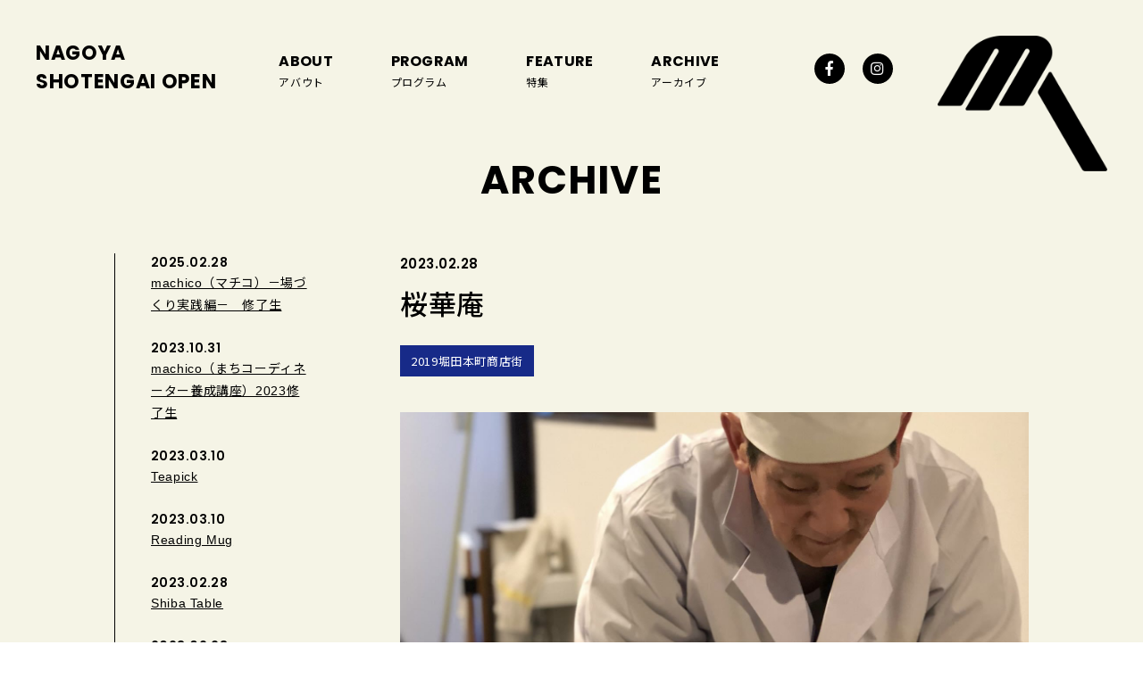

--- FILE ---
content_type: text/html; charset=UTF-8
request_url: https://shotengaiopen.nagoya/archive/556.html
body_size: 10763
content:

<!doctype html>
<html class="no-js" lang="ja">
<head>
<meta charset="utf-8">
<meta http-equiv="X-UA-Compatible" content="IE=edge">

<meta name="viewport" content="width=1100">
<meta name="viewport" content="width=device-width,initial-scale=1,maximum-scale=1,user-scalable=no">

    
<title>桜華庵 | NAGOYA SHOTENGAI OPEN丨ナゴヤ商店街オープン</title>

<meta name="keywords" content="ナゴヤ商店街オープン,NAGOYA SHOTENGAI OPEN,商店街,名古屋,株式会社ナゴノダナバンク">
	
<link rel="shortcut icon" href="https://shotengaiopen.nagoya/cms/wp-content/themes/shotengaiopen/images/icon/favicon.ico">
<link rel="apple-touch-icon" href="https://shotengaiopen.nagoya/cms/wp-content/themes/shotengaiopen/images/icon/apple-touch-icon.png">

    
<link rel="stylesheet" type="text/css" media="all" href="https://shotengaiopen.nagoya/cms/wp-content/themes/shotengaiopen/css/initialSetting.css" />
<link rel="stylesheet" type="text/css" media="all" href="https://shotengaiopen.nagoya/cms/wp-content/themes/shotengaiopen/css/shareModule.css" />
<link rel="stylesheet" type="text/css" media="all" href="https://shotengaiopen.nagoya/cms/wp-content/themes/shotengaiopen/css/master.css" />
<link rel="stylesheet" type="text/css" media="all" href="https://shotengaiopen.nagoya/cms/wp-content/themes/shotengaiopen/css/master_sp.css" />
<link rel="stylesheet" type="text/css" media="all" href="https://shotengaiopen.nagoya/cms/wp-content/themes/shotengaiopen/css/animate.css">

    
<link rel="stylesheet" href="https://use.fontawesome.com/releases/v5.7.2/css/all.css" integrity="sha384-fnmOCqbTlWIlj8LyTjo7mOUStjsKC4pOpQbqyi7RrhN7udi9RwhKkMHpvLbHG9Sr" crossorigin="anonymous">

<link href="https://fonts.googleapis.com/css2?family=Noto+Sans+JP:wght@400;500;700&display=swap" rel="stylesheet"> 
<link href="https://fonts.googleapis.com/css2?family=Poppins:wght@500;600;700&display=swap" rel="stylesheet"> 

    
<!-- Global site tag (gtag.js) - Google Analytics -->
<script async src="https://www.googletagmanager.com/gtag/js?id=G-827G7P5FTP"></script>
<script>
  window.dataLayer = window.dataLayer || [];
  function gtag(){dataLayer.push(arguments);}
  gtag('js', new Date());

  gtag('config', 'G-827G7P5FTP');
</script>
    
<!-- Global site tag (gtag.js) - Google Analytics -->
<script async src="https://www.googletagmanager.com/gtag/js?id=UA-201762264-1"></script>
<script>
  window.dataLayer = window.dataLayer || [];
  function gtag(){dataLayer.push(arguments);}
  gtag('js', new Date());

  gtag('config', 'UA-201762264-1');
</script>
    

<meta name='robots' content='index, follow, max-image-preview:large, max-snippet:-1, max-video-preview:-1' />

	<!-- This site is optimized with the Yoast SEO plugin v26.8 - https://yoast.com/product/yoast-seo-wordpress/ -->
	<meta name="description" content="ナゴヤ商店街オープンは行動することに重きを置き、商店街の“ウチとソト”の人たちによる議論 と、再生計画を実行するための開かれた場所です。" />
	<link rel="canonical" href="https://shotengaiopen.nagoya/archive/556.html" />
	<meta property="og:locale" content="ja_JP" />
	<meta property="og:type" content="article" />
	<meta property="og:title" content="桜華庵 | NAGOYA SHOTENGAI OPEN丨ナゴヤ商店街オープン" />
	<meta property="og:description" content="ナゴヤ商店街オープンは行動することに重きを置き、商店街の“ウチとソト”の人たちによる議論 と、再生計画を実行するための開かれた場所です。" />
	<meta property="og:url" content="https://shotengaiopen.nagoya/archive/556.html" />
	<meta property="og:site_name" content="NAGOYA SHOTENGAI OPEN丨ナゴヤ商店街オープン" />
	<meta property="article:publisher" content="https://www.facebook.com/shotengaiopen/" />
	<meta property="article:published_time" content="2023-02-28T10:40:34+00:00" />
	<meta property="article:modified_time" content="2023-03-23T10:41:39+00:00" />
	<meta property="og:image" content="https://shotengaiopen.nagoya/cms/wp-content/uploads/2023/03/IMG_8902.jpg" />
	<meta property="og:image:width" content="1440" />
	<meta property="og:image:height" content="1152" />
	<meta property="og:image:type" content="image/jpeg" />
	<meta name="author" content="shotengaiopen_usr" />
	<meta name="twitter:card" content="summary_large_image" />
	<meta name="twitter:label1" content="執筆者" />
	<meta name="twitter:data1" content="shotengaiopen_usr" />
	<script type="application/ld+json" class="yoast-schema-graph">{"@context":"https://schema.org","@graph":[{"@type":"Article","@id":"https://shotengaiopen.nagoya/archive/556.html#article","isPartOf":{"@id":"https://shotengaiopen.nagoya/archive/556.html"},"author":{"name":"shotengaiopen_usr","@id":"https://shotengaiopen.nagoya/#/schema/person/8fc70aa44abfbfb6f4e521728d49b087"},"headline":"桜華庵","datePublished":"2023-02-28T10:40:34+00:00","dateModified":"2023-03-23T10:41:39+00:00","mainEntityOfPage":{"@id":"https://shotengaiopen.nagoya/archive/556.html"},"wordCount":13,"commentCount":0,"image":{"@id":"https://shotengaiopen.nagoya/archive/556.html#primaryimage"},"thumbnailUrl":"https://shotengaiopen.nagoya/cms/wp-content/uploads/2023/03/IMG_8902.jpg","articleSection":["ARCHIVE"],"inLanguage":"ja","potentialAction":[{"@type":"CommentAction","name":"Comment","target":["https://shotengaiopen.nagoya/archive/556.html#respond"]}]},{"@type":"WebPage","@id":"https://shotengaiopen.nagoya/archive/556.html","url":"https://shotengaiopen.nagoya/archive/556.html","name":"桜華庵 | NAGOYA SHOTENGAI OPEN丨ナゴヤ商店街オープン","isPartOf":{"@id":"https://shotengaiopen.nagoya/#website"},"primaryImageOfPage":{"@id":"https://shotengaiopen.nagoya/archive/556.html#primaryimage"},"image":{"@id":"https://shotengaiopen.nagoya/archive/556.html#primaryimage"},"thumbnailUrl":"https://shotengaiopen.nagoya/cms/wp-content/uploads/2023/03/IMG_8902.jpg","datePublished":"2023-02-28T10:40:34+00:00","dateModified":"2023-03-23T10:41:39+00:00","author":{"@id":"https://shotengaiopen.nagoya/#/schema/person/8fc70aa44abfbfb6f4e521728d49b087"},"description":"ナゴヤ商店街オープンは行動することに重きを置き、商店街の“ウチとソト”の人たちによる議論 と、再生計画を実行するための開かれた場所です。","breadcrumb":{"@id":"https://shotengaiopen.nagoya/archive/556.html#breadcrumb"},"inLanguage":"ja","potentialAction":[{"@type":"ReadAction","target":["https://shotengaiopen.nagoya/archive/556.html"]}]},{"@type":"ImageObject","inLanguage":"ja","@id":"https://shotengaiopen.nagoya/archive/556.html#primaryimage","url":"https://shotengaiopen.nagoya/cms/wp-content/uploads/2023/03/IMG_8902.jpg","contentUrl":"https://shotengaiopen.nagoya/cms/wp-content/uploads/2023/03/IMG_8902.jpg","width":1440,"height":1152},{"@type":"BreadcrumbList","@id":"https://shotengaiopen.nagoya/archive/556.html#breadcrumb","itemListElement":[{"@type":"ListItem","position":1,"name":"ホーム","item":"https://shotengaiopen.nagoya/"},{"@type":"ListItem","position":2,"name":"桜華庵"}]},{"@type":"WebSite","@id":"https://shotengaiopen.nagoya/#website","url":"https://shotengaiopen.nagoya/","name":"NAGOYA SHOTENGAI OPEN丨ナゴヤ商店街オープン","description":"ナゴヤ商店街オープンは行動することに重きを置き、商店街の“ウチとソト”の人たちによる議論 と、再生計画を実行するための開かれた場所です。","potentialAction":[{"@type":"SearchAction","target":{"@type":"EntryPoint","urlTemplate":"https://shotengaiopen.nagoya/?s={search_term_string}"},"query-input":{"@type":"PropertyValueSpecification","valueRequired":true,"valueName":"search_term_string"}}],"inLanguage":"ja"},{"@type":"Person","@id":"https://shotengaiopen.nagoya/#/schema/person/8fc70aa44abfbfb6f4e521728d49b087","name":"shotengaiopen_usr","image":{"@type":"ImageObject","inLanguage":"ja","@id":"https://shotengaiopen.nagoya/#/schema/person/image/","url":"https://secure.gravatar.com/avatar/4308b3e08c27300af8a79f3a04330c3b9ad7de73acc61fb58fc74d2e445b3256?s=96&d=mm&r=g","contentUrl":"https://secure.gravatar.com/avatar/4308b3e08c27300af8a79f3a04330c3b9ad7de73acc61fb58fc74d2e445b3256?s=96&d=mm&r=g","caption":"shotengaiopen_usr"},"url":"https://shotengaiopen.nagoya/author/shotengaiopen_usr"}]}</script>
	<!-- / Yoast SEO plugin. -->


<link rel="alternate" title="oEmbed (JSON)" type="application/json+oembed" href="https://shotengaiopen.nagoya/wp-json/oembed/1.0/embed?url=https%3A%2F%2Fshotengaiopen.nagoya%2Farchive%2F556.html" />
<link rel="alternate" title="oEmbed (XML)" type="text/xml+oembed" href="https://shotengaiopen.nagoya/wp-json/oembed/1.0/embed?url=https%3A%2F%2Fshotengaiopen.nagoya%2Farchive%2F556.html&#038;format=xml" />
<style id='wp-img-auto-sizes-contain-inline-css' type='text/css'>
img:is([sizes=auto i],[sizes^="auto," i]){contain-intrinsic-size:3000px 1500px}
/*# sourceURL=wp-img-auto-sizes-contain-inline-css */
</style>
<style id='wp-emoji-styles-inline-css' type='text/css'>

	img.wp-smiley, img.emoji {
		display: inline !important;
		border: none !important;
		box-shadow: none !important;
		height: 1em !important;
		width: 1em !important;
		margin: 0 0.07em !important;
		vertical-align: -0.1em !important;
		background: none !important;
		padding: 0 !important;
	}
/*# sourceURL=wp-emoji-styles-inline-css */
</style>
<style id='wp-block-library-inline-css' type='text/css'>
:root{--wp-block-synced-color:#7a00df;--wp-block-synced-color--rgb:122,0,223;--wp-bound-block-color:var(--wp-block-synced-color);--wp-editor-canvas-background:#ddd;--wp-admin-theme-color:#007cba;--wp-admin-theme-color--rgb:0,124,186;--wp-admin-theme-color-darker-10:#006ba1;--wp-admin-theme-color-darker-10--rgb:0,107,160.5;--wp-admin-theme-color-darker-20:#005a87;--wp-admin-theme-color-darker-20--rgb:0,90,135;--wp-admin-border-width-focus:2px}@media (min-resolution:192dpi){:root{--wp-admin-border-width-focus:1.5px}}.wp-element-button{cursor:pointer}:root .has-very-light-gray-background-color{background-color:#eee}:root .has-very-dark-gray-background-color{background-color:#313131}:root .has-very-light-gray-color{color:#eee}:root .has-very-dark-gray-color{color:#313131}:root .has-vivid-green-cyan-to-vivid-cyan-blue-gradient-background{background:linear-gradient(135deg,#00d084,#0693e3)}:root .has-purple-crush-gradient-background{background:linear-gradient(135deg,#34e2e4,#4721fb 50%,#ab1dfe)}:root .has-hazy-dawn-gradient-background{background:linear-gradient(135deg,#faaca8,#dad0ec)}:root .has-subdued-olive-gradient-background{background:linear-gradient(135deg,#fafae1,#67a671)}:root .has-atomic-cream-gradient-background{background:linear-gradient(135deg,#fdd79a,#004a59)}:root .has-nightshade-gradient-background{background:linear-gradient(135deg,#330968,#31cdcf)}:root .has-midnight-gradient-background{background:linear-gradient(135deg,#020381,#2874fc)}:root{--wp--preset--font-size--normal:16px;--wp--preset--font-size--huge:42px}.has-regular-font-size{font-size:1em}.has-larger-font-size{font-size:2.625em}.has-normal-font-size{font-size:var(--wp--preset--font-size--normal)}.has-huge-font-size{font-size:var(--wp--preset--font-size--huge)}.has-text-align-center{text-align:center}.has-text-align-left{text-align:left}.has-text-align-right{text-align:right}.has-fit-text{white-space:nowrap!important}#end-resizable-editor-section{display:none}.aligncenter{clear:both}.items-justified-left{justify-content:flex-start}.items-justified-center{justify-content:center}.items-justified-right{justify-content:flex-end}.items-justified-space-between{justify-content:space-between}.screen-reader-text{border:0;clip-path:inset(50%);height:1px;margin:-1px;overflow:hidden;padding:0;position:absolute;width:1px;word-wrap:normal!important}.screen-reader-text:focus{background-color:#ddd;clip-path:none;color:#444;display:block;font-size:1em;height:auto;left:5px;line-height:normal;padding:15px 23px 14px;text-decoration:none;top:5px;width:auto;z-index:100000}html :where(.has-border-color){border-style:solid}html :where([style*=border-top-color]){border-top-style:solid}html :where([style*=border-right-color]){border-right-style:solid}html :where([style*=border-bottom-color]){border-bottom-style:solid}html :where([style*=border-left-color]){border-left-style:solid}html :where([style*=border-width]){border-style:solid}html :where([style*=border-top-width]){border-top-style:solid}html :where([style*=border-right-width]){border-right-style:solid}html :where([style*=border-bottom-width]){border-bottom-style:solid}html :where([style*=border-left-width]){border-left-style:solid}html :where(img[class*=wp-image-]){height:auto;max-width:100%}:where(figure){margin:0 0 1em}html :where(.is-position-sticky){--wp-admin--admin-bar--position-offset:var(--wp-admin--admin-bar--height,0px)}@media screen and (max-width:600px){html :where(.is-position-sticky){--wp-admin--admin-bar--position-offset:0px}}

/*# sourceURL=wp-block-library-inline-css */
</style><style id='global-styles-inline-css' type='text/css'>
:root{--wp--preset--aspect-ratio--square: 1;--wp--preset--aspect-ratio--4-3: 4/3;--wp--preset--aspect-ratio--3-4: 3/4;--wp--preset--aspect-ratio--3-2: 3/2;--wp--preset--aspect-ratio--2-3: 2/3;--wp--preset--aspect-ratio--16-9: 16/9;--wp--preset--aspect-ratio--9-16: 9/16;--wp--preset--color--black: #000000;--wp--preset--color--cyan-bluish-gray: #abb8c3;--wp--preset--color--white: #ffffff;--wp--preset--color--pale-pink: #f78da7;--wp--preset--color--vivid-red: #cf2e2e;--wp--preset--color--luminous-vivid-orange: #ff6900;--wp--preset--color--luminous-vivid-amber: #fcb900;--wp--preset--color--light-green-cyan: #7bdcb5;--wp--preset--color--vivid-green-cyan: #00d084;--wp--preset--color--pale-cyan-blue: #8ed1fc;--wp--preset--color--vivid-cyan-blue: #0693e3;--wp--preset--color--vivid-purple: #9b51e0;--wp--preset--gradient--vivid-cyan-blue-to-vivid-purple: linear-gradient(135deg,rgb(6,147,227) 0%,rgb(155,81,224) 100%);--wp--preset--gradient--light-green-cyan-to-vivid-green-cyan: linear-gradient(135deg,rgb(122,220,180) 0%,rgb(0,208,130) 100%);--wp--preset--gradient--luminous-vivid-amber-to-luminous-vivid-orange: linear-gradient(135deg,rgb(252,185,0) 0%,rgb(255,105,0) 100%);--wp--preset--gradient--luminous-vivid-orange-to-vivid-red: linear-gradient(135deg,rgb(255,105,0) 0%,rgb(207,46,46) 100%);--wp--preset--gradient--very-light-gray-to-cyan-bluish-gray: linear-gradient(135deg,rgb(238,238,238) 0%,rgb(169,184,195) 100%);--wp--preset--gradient--cool-to-warm-spectrum: linear-gradient(135deg,rgb(74,234,220) 0%,rgb(151,120,209) 20%,rgb(207,42,186) 40%,rgb(238,44,130) 60%,rgb(251,105,98) 80%,rgb(254,248,76) 100%);--wp--preset--gradient--blush-light-purple: linear-gradient(135deg,rgb(255,206,236) 0%,rgb(152,150,240) 100%);--wp--preset--gradient--blush-bordeaux: linear-gradient(135deg,rgb(254,205,165) 0%,rgb(254,45,45) 50%,rgb(107,0,62) 100%);--wp--preset--gradient--luminous-dusk: linear-gradient(135deg,rgb(255,203,112) 0%,rgb(199,81,192) 50%,rgb(65,88,208) 100%);--wp--preset--gradient--pale-ocean: linear-gradient(135deg,rgb(255,245,203) 0%,rgb(182,227,212) 50%,rgb(51,167,181) 100%);--wp--preset--gradient--electric-grass: linear-gradient(135deg,rgb(202,248,128) 0%,rgb(113,206,126) 100%);--wp--preset--gradient--midnight: linear-gradient(135deg,rgb(2,3,129) 0%,rgb(40,116,252) 100%);--wp--preset--font-size--small: 13px;--wp--preset--font-size--medium: 20px;--wp--preset--font-size--large: 36px;--wp--preset--font-size--x-large: 42px;--wp--preset--spacing--20: 0.44rem;--wp--preset--spacing--30: 0.67rem;--wp--preset--spacing--40: 1rem;--wp--preset--spacing--50: 1.5rem;--wp--preset--spacing--60: 2.25rem;--wp--preset--spacing--70: 3.38rem;--wp--preset--spacing--80: 5.06rem;--wp--preset--shadow--natural: 6px 6px 9px rgba(0, 0, 0, 0.2);--wp--preset--shadow--deep: 12px 12px 50px rgba(0, 0, 0, 0.4);--wp--preset--shadow--sharp: 6px 6px 0px rgba(0, 0, 0, 0.2);--wp--preset--shadow--outlined: 6px 6px 0px -3px rgb(255, 255, 255), 6px 6px rgb(0, 0, 0);--wp--preset--shadow--crisp: 6px 6px 0px rgb(0, 0, 0);}:where(.is-layout-flex){gap: 0.5em;}:where(.is-layout-grid){gap: 0.5em;}body .is-layout-flex{display: flex;}.is-layout-flex{flex-wrap: wrap;align-items: center;}.is-layout-flex > :is(*, div){margin: 0;}body .is-layout-grid{display: grid;}.is-layout-grid > :is(*, div){margin: 0;}:where(.wp-block-columns.is-layout-flex){gap: 2em;}:where(.wp-block-columns.is-layout-grid){gap: 2em;}:where(.wp-block-post-template.is-layout-flex){gap: 1.25em;}:where(.wp-block-post-template.is-layout-grid){gap: 1.25em;}.has-black-color{color: var(--wp--preset--color--black) !important;}.has-cyan-bluish-gray-color{color: var(--wp--preset--color--cyan-bluish-gray) !important;}.has-white-color{color: var(--wp--preset--color--white) !important;}.has-pale-pink-color{color: var(--wp--preset--color--pale-pink) !important;}.has-vivid-red-color{color: var(--wp--preset--color--vivid-red) !important;}.has-luminous-vivid-orange-color{color: var(--wp--preset--color--luminous-vivid-orange) !important;}.has-luminous-vivid-amber-color{color: var(--wp--preset--color--luminous-vivid-amber) !important;}.has-light-green-cyan-color{color: var(--wp--preset--color--light-green-cyan) !important;}.has-vivid-green-cyan-color{color: var(--wp--preset--color--vivid-green-cyan) !important;}.has-pale-cyan-blue-color{color: var(--wp--preset--color--pale-cyan-blue) !important;}.has-vivid-cyan-blue-color{color: var(--wp--preset--color--vivid-cyan-blue) !important;}.has-vivid-purple-color{color: var(--wp--preset--color--vivid-purple) !important;}.has-black-background-color{background-color: var(--wp--preset--color--black) !important;}.has-cyan-bluish-gray-background-color{background-color: var(--wp--preset--color--cyan-bluish-gray) !important;}.has-white-background-color{background-color: var(--wp--preset--color--white) !important;}.has-pale-pink-background-color{background-color: var(--wp--preset--color--pale-pink) !important;}.has-vivid-red-background-color{background-color: var(--wp--preset--color--vivid-red) !important;}.has-luminous-vivid-orange-background-color{background-color: var(--wp--preset--color--luminous-vivid-orange) !important;}.has-luminous-vivid-amber-background-color{background-color: var(--wp--preset--color--luminous-vivid-amber) !important;}.has-light-green-cyan-background-color{background-color: var(--wp--preset--color--light-green-cyan) !important;}.has-vivid-green-cyan-background-color{background-color: var(--wp--preset--color--vivid-green-cyan) !important;}.has-pale-cyan-blue-background-color{background-color: var(--wp--preset--color--pale-cyan-blue) !important;}.has-vivid-cyan-blue-background-color{background-color: var(--wp--preset--color--vivid-cyan-blue) !important;}.has-vivid-purple-background-color{background-color: var(--wp--preset--color--vivid-purple) !important;}.has-black-border-color{border-color: var(--wp--preset--color--black) !important;}.has-cyan-bluish-gray-border-color{border-color: var(--wp--preset--color--cyan-bluish-gray) !important;}.has-white-border-color{border-color: var(--wp--preset--color--white) !important;}.has-pale-pink-border-color{border-color: var(--wp--preset--color--pale-pink) !important;}.has-vivid-red-border-color{border-color: var(--wp--preset--color--vivid-red) !important;}.has-luminous-vivid-orange-border-color{border-color: var(--wp--preset--color--luminous-vivid-orange) !important;}.has-luminous-vivid-amber-border-color{border-color: var(--wp--preset--color--luminous-vivid-amber) !important;}.has-light-green-cyan-border-color{border-color: var(--wp--preset--color--light-green-cyan) !important;}.has-vivid-green-cyan-border-color{border-color: var(--wp--preset--color--vivid-green-cyan) !important;}.has-pale-cyan-blue-border-color{border-color: var(--wp--preset--color--pale-cyan-blue) !important;}.has-vivid-cyan-blue-border-color{border-color: var(--wp--preset--color--vivid-cyan-blue) !important;}.has-vivid-purple-border-color{border-color: var(--wp--preset--color--vivid-purple) !important;}.has-vivid-cyan-blue-to-vivid-purple-gradient-background{background: var(--wp--preset--gradient--vivid-cyan-blue-to-vivid-purple) !important;}.has-light-green-cyan-to-vivid-green-cyan-gradient-background{background: var(--wp--preset--gradient--light-green-cyan-to-vivid-green-cyan) !important;}.has-luminous-vivid-amber-to-luminous-vivid-orange-gradient-background{background: var(--wp--preset--gradient--luminous-vivid-amber-to-luminous-vivid-orange) !important;}.has-luminous-vivid-orange-to-vivid-red-gradient-background{background: var(--wp--preset--gradient--luminous-vivid-orange-to-vivid-red) !important;}.has-very-light-gray-to-cyan-bluish-gray-gradient-background{background: var(--wp--preset--gradient--very-light-gray-to-cyan-bluish-gray) !important;}.has-cool-to-warm-spectrum-gradient-background{background: var(--wp--preset--gradient--cool-to-warm-spectrum) !important;}.has-blush-light-purple-gradient-background{background: var(--wp--preset--gradient--blush-light-purple) !important;}.has-blush-bordeaux-gradient-background{background: var(--wp--preset--gradient--blush-bordeaux) !important;}.has-luminous-dusk-gradient-background{background: var(--wp--preset--gradient--luminous-dusk) !important;}.has-pale-ocean-gradient-background{background: var(--wp--preset--gradient--pale-ocean) !important;}.has-electric-grass-gradient-background{background: var(--wp--preset--gradient--electric-grass) !important;}.has-midnight-gradient-background{background: var(--wp--preset--gradient--midnight) !important;}.has-small-font-size{font-size: var(--wp--preset--font-size--small) !important;}.has-medium-font-size{font-size: var(--wp--preset--font-size--medium) !important;}.has-large-font-size{font-size: var(--wp--preset--font-size--large) !important;}.has-x-large-font-size{font-size: var(--wp--preset--font-size--x-large) !important;}
/*# sourceURL=global-styles-inline-css */
</style>

<style id='classic-theme-styles-inline-css' type='text/css'>
/*! This file is auto-generated */
.wp-block-button__link{color:#fff;background-color:#32373c;border-radius:9999px;box-shadow:none;text-decoration:none;padding:calc(.667em + 2px) calc(1.333em + 2px);font-size:1.125em}.wp-block-file__button{background:#32373c;color:#fff;text-decoration:none}
/*# sourceURL=/wp-includes/css/classic-themes.min.css */
</style>
<link rel="https://api.w.org/" href="https://shotengaiopen.nagoya/wp-json/" /><link rel="alternate" title="JSON" type="application/json" href="https://shotengaiopen.nagoya/wp-json/wp/v2/posts/556" /><link rel='shortlink' href='https://shotengaiopen.nagoya/?p=556' />
<noscript><style>.lazyload[data-src]{display:none !important;}</style></noscript><style>.lazyload{background-image:none !important;}.lazyload:before{background-image:none !important;}</style></head>
	
<body class="wp-singular post-template-default single single-post postid-556 single-format-standard wp-theme-shotengaiopen archive">
<noscript>JavascriptがOFFのため正しく表示されない可能性があります。</noscript>


<!-- WRAP -->
<div class="wrap">


    
<div id="head">
    
    <div class="navigation wrap clearfix">
                        
            <h1>
                <a href="https://shotengaiopen.nagoya/" class="en">NAGOYA<br>SHOTENGAI OPEN</a>
            </h1>
            <div class="logoimage"><img src="[data-uri]" alt="NAGOYA SHOTENGAI OPEN" data-src="https://shotengaiopen.nagoya/cms/wp-content/themes/shotengaiopen/images/logo_image.png" decoding="async" class="lazyload" width="900" height="720" data-eio-rwidth="900" data-eio-rheight="720"><noscript><img src="https://shotengaiopen.nagoya/cms/wp-content/themes/shotengaiopen/images/logo_image.png" alt="NAGOYA SHOTENGAI OPEN" data-eio="l"></noscript></div>
            
            <div class="gobalmenu">
            <ul>
            <li class="menu01"><a href="https://shotengaiopen.nagoya/#about"><div><span class="en" >ABOUT</span><p class="jp">アバウト</p></div></a></li>
            <li class="menu02"><a href="https://shotengaiopen.nagoya/#program"><div><span class="en" >PROGRAM</span><p class="jp">プログラム</p></div></a></li>
            <li class="menu03"><a href="https://shotengaiopen.nagoya/#feature"><div><span class="en" >FEATURE</span><p class="jp">特集</p></div></a></li>
            <li class="menu04"><a href="https://shotengaiopen.nagoya/#archive"><div><span class="en" >ARCHIVE</span><p class="jp">アーカイブ</p></div></a></li>
            </ul>
            </div>    
        
            <div class="sns clearfix">
            <ul>
            <li><a href="https://www.facebook.com/shotengaiopen/" target="_blank"><i class="fab fa-facebook-f" aria-hidden="true"></i></a></li>
            <li><a href="https://www.instagram.com/shotengaiopen/" target="_blank"><i class="fab fa-instagram"></i></a></li>
            </ul>
            </div>
    
    </div>
    
</div>
    
    
   <div class="menublock">
        <div class="menuarea">
            <a class="menu-trigger btn-action" href="javascript:void(0)">
            <div class="menu-line"> 
            <span></span>
            <span></span>
            </div>
            </a>
        </div>
    </div>

    

<div id="navigation">
    
  <div class="navigation_inner clearfix">

    <div class="head">
            <h1>
                <a href="https://shotengaiopen.nagoya/" class="en">NAGOYA<br>SHOTENGAI OPEN</a>
            </h1>  
    </div>

    <div class="sp_menuarea">
        <div class="menu">
         <ul class="en">
         <li><a href="https://shotengaiopen.nagoya/#about">ABOUT<p class="jp">アバウト</p></a></li>
         <li><a href="https://shotengaiopen.nagoya/#program">PROGRAM<p class="jp">プログラム</p></a></li>
         <li><a href="https://shotengaiopen.nagoya/#feature">FEATURE<p class="jp">特集</p></a></li>
         <li><a href="https://shotengaiopen.nagoya/#archive">ARCHIVE<p class="jp">アーカイブ</p></a></li>
         </ul>
        </div>
    </div>

      
    <div class="footarea">
        
        <div class="sns clearfix">
        <ul>
        <li><a href="https://www.facebook.com/shotengaiopen/" target="_blank"><i class="fab fa-facebook-f" aria-hidden="true"></i></a></li>
        <li><a href="https://www.instagram.com/shotengaiopen/" target="_blank"><i class="fab fa-instagram"></i></a></li>
        </ul>
        </div>
        
    </div>
    
    
  </div>
</div>


<div id="contents">
    

<div class="article_area">
    
<div class="ttl">
<div class="en">ARCHIVE</div>
</div>
    
<div class="ariticle_body clearfix">

<div class="left">
<ul>
    
                
    
    <li><div class="date en">2025.02.28</div><a href="https://shotengaiopen.nagoya/archive/1076.html">machico（マチコ）－場づくり実践編－　修了生</a></li>

    
    
    
    <li><div class="date en">2023.10.31</div><a href="https://shotengaiopen.nagoya/archive/1018.html">machico（まちコーディネーター養成講座）2023修了生</a></li>

    
    
    
    <li><div class="date en">2023.03.10</div><a href="https://shotengaiopen.nagoya/archive/617.html">Teapick</a></li>

    
    
    
    <li><div class="date en">2023.03.10</div><a href="https://shotengaiopen.nagoya/archive/509.html">Reading Mug</a></li>

    
    
    
    <li><div class="date en">2023.02.28</div><a href="https://shotengaiopen.nagoya/archive/698.html">Shiba Table</a></li>

    
    
    
    <li><div class="date en">2023.02.28</div><a href="https://shotengaiopen.nagoya/archive/556.html">桜華庵</a></li>

    
    
    
    <li><div class="date en">2022.10.31</div><a href="https://shotengaiopen.nagoya/archive/1013.html">machico（まちコーディネーター養成講座）2022修了生</a></li>

    
    
    
    <li><div class="date en">2022.04.26</div><a href="https://shotengaiopen.nagoya/archive/1025.html">machico（まちコーディネーター養成講座）2021修了生</a></li>

    
    
    
    <li><div class="date en">2022.03.07</div><a href="https://shotengaiopen.nagoya/archive/249.html">かさでらのまち食堂</a></li>

    
    
    
    <li><div class="date en">2022.03.07</div><a href="https://shotengaiopen.nagoya/archive/239.html">喫茶モーニング</a></li>

    
    
    
    <li><div class="date en">2022.03.07</div><a href="https://shotengaiopen.nagoya/archive/51.html">ニシヤマナガヤ</a></li>

    

    </ul>
</div>
    
<div class="right">
<div class="date en">2023.02.28</div>
<div class="article_title jp">桜華庵</div>
<div class="icon jp">2019堀田本町商店街</div>
<div class="body jp"><img fetchpriority="high" decoding="async" class="alignnone size-full wp-image-557" src="https://shotengaiopen.nagoya/cms/wp-content/uploads/2023/03/IMG_8902.jpg" alt="" width="1440" height="1152" />
<p style="font-weight: 400;"><strong>住所：名古屋市瑞穂区惣作町１丁目２７（名鉄堀田駅から徒歩５分）</strong></p>
<p style="font-weight: 400;"><strong>開業時期：２０２０年１２月</strong></p>
<p style="font-weight: 400;"><strong>施設の特徴：老舗の珈琲が味わえる新たな憩いの場。レンタルスペースもあり、イベント利用も可能なコミュニティスペース。</strong></p>
<p style="font-weight: 400;"><strong>運営者：堀田本町商店街</strong></p>
<p style="font-weight: 400;"><strong>URL:</strong> <strong>http://horita-honmachi.main.jp/</strong></p>
<p style="font-weight: 400;"><strong> </strong></p>
<p style="font-weight: 400;">名鉄堀田駅の東側に位置する商店街。かつては名鉄と市電の乗降客でも賑わった。周辺にはブラザー工業、パロマの本社や工場等がある地域で、近年は周辺でのマンション開発が進んでいるが、商店街の店舗は減少傾向。コミュニティの中心的役割を担っていた老舗の喫茶店が廃業したこともあり、地域住民の集う場が欲しいという商店街の思いも受けて、ワークショップスタート！</p>
<p>&nbsp;</p>
<img decoding="async" class="alignnone size-full wp-image-558 lazyload" src="[data-uri]" alt="" width="1772" height="1329"   data-src="https://shotengaiopen.nagoya/cms/wp-content/uploads/2023/03/IMG_6399.jpg" data-srcset="https://shotengaiopen.nagoya/cms/wp-content/uploads/2023/03/IMG_6399.jpg 1772w, https://shotengaiopen.nagoya/cms/wp-content/uploads/2023/03/IMG_6399-1536x1152.jpg 1536w" data-sizes="auto" data-eio-rwidth="1772" data-eio-rheight="1329" /><noscript><img decoding="async" class="alignnone size-full wp-image-558" src="https://shotengaiopen.nagoya/cms/wp-content/uploads/2023/03/IMG_6399.jpg" alt="" width="1772" height="1329" srcset="https://shotengaiopen.nagoya/cms/wp-content/uploads/2023/03/IMG_6399.jpg 1772w, https://shotengaiopen.nagoya/cms/wp-content/uploads/2023/03/IMG_6399-1536x1152.jpg 1536w" sizes="(max-width: 1772px) 100vw, 1772px" data-eio="l" /></noscript>
<p>元洋裁店だった古民家、以前お商売をしていた方が大事に住まわれていたのがうかがえる。</p>
<p>&nbsp;</p>
<img decoding="async" class="alignnone size-full wp-image-564 lazyload" src="[data-uri]" alt="" width="1772" height="1329"   data-src="https://shotengaiopen.nagoya/cms/wp-content/uploads/2023/03/IMG_7394.jpg" data-srcset="https://shotengaiopen.nagoya/cms/wp-content/uploads/2023/03/IMG_7394.jpg 1772w, https://shotengaiopen.nagoya/cms/wp-content/uploads/2023/03/IMG_7394-1536x1152.jpg 1536w" data-sizes="auto" data-eio-rwidth="1772" data-eio-rheight="1329" /><noscript><img decoding="async" class="alignnone size-full wp-image-564" src="https://shotengaiopen.nagoya/cms/wp-content/uploads/2023/03/IMG_7394.jpg" alt="" width="1772" height="1329" srcset="https://shotengaiopen.nagoya/cms/wp-content/uploads/2023/03/IMG_7394.jpg 1772w, https://shotengaiopen.nagoya/cms/wp-content/uploads/2023/03/IMG_7394-1536x1152.jpg 1536w" sizes="(max-width: 1772px) 100vw, 1772px" data-eio="l" /></noscript>
<p style="font-weight: 400;">商店街の理事長、副理事長の案内で対象物件や商店街をまち歩き。一見すると商店街と気付かないきれいに整えられた通りには、紳士服店、眼鏡店、和菓子屋、化粧品文具店、美容室、薬局、スーパー、電気屋などもある。</p>
<p>&nbsp;</p>
<img decoding="async" class="alignnone size-full wp-image-559 lazyload" src="[data-uri]" alt="" width="1772" height="1329"   data-src="https://shotengaiopen.nagoya/cms/wp-content/uploads/2023/03/IMG_8036.jpg" data-srcset="https://shotengaiopen.nagoya/cms/wp-content/uploads/2023/03/IMG_8036.jpg 1772w, https://shotengaiopen.nagoya/cms/wp-content/uploads/2023/03/IMG_8036-1536x1152.jpg 1536w" data-sizes="auto" data-eio-rwidth="1772" data-eio-rheight="1329" /><noscript><img decoding="async" class="alignnone size-full wp-image-559" src="https://shotengaiopen.nagoya/cms/wp-content/uploads/2023/03/IMG_8036.jpg" alt="" width="1772" height="1329" srcset="https://shotengaiopen.nagoya/cms/wp-content/uploads/2023/03/IMG_8036.jpg 1772w, https://shotengaiopen.nagoya/cms/wp-content/uploads/2023/03/IMG_8036-1536x1152.jpg 1536w" sizes="(max-width: 1772px) 100vw, 1772px" data-eio="l" /></noscript>
<p style="font-weight: 400;">近隣住民、子育て世代の参加者、ヨガの先生、建築家3名、会社員、学生など多様なメンバー。企業が近い立地を活かす提案、エンタメ推し提案、オーガニックメインの提案など案も多様！</p>
<p>&nbsp;</p>
<img decoding="async" class="alignnone size-full wp-image-560 lazyload" src="[data-uri]" alt="" width="1772" height="1181"   data-src="https://shotengaiopen.nagoya/cms/wp-content/uploads/2023/03/334003654_3286307755013341_1675374087675426707_n.jpg" data-srcset="https://shotengaiopen.nagoya/cms/wp-content/uploads/2023/03/334003654_3286307755013341_1675374087675426707_n.jpg 1772w, https://shotengaiopen.nagoya/cms/wp-content/uploads/2023/03/334003654_3286307755013341_1675374087675426707_n-1536x1024.jpg 1536w" data-sizes="auto" data-eio-rwidth="1772" data-eio-rheight="1181" /><noscript><img decoding="async" class="alignnone size-full wp-image-560" src="https://shotengaiopen.nagoya/cms/wp-content/uploads/2023/03/334003654_3286307755013341_1675374087675426707_n.jpg" alt="" width="1772" height="1181" srcset="https://shotengaiopen.nagoya/cms/wp-content/uploads/2023/03/334003654_3286307755013341_1675374087675426707_n.jpg 1772w, https://shotengaiopen.nagoya/cms/wp-content/uploads/2023/03/334003654_3286307755013341_1675374087675426707_n-1536x1024.jpg 1536w" sizes="(max-width: 1772px) 100vw, 1772px" data-eio="l" /></noscript>
<p style="font-weight: 400;">地域の方々も参加してくれた公開プレゼンテーション。コミュニティスペース＋飲食店＋レンタルスペースのプランをブラッシュアップした模型も使って発表。</p>
<p>&nbsp;</p>
<img decoding="async" class="alignnone size-full wp-image-565 lazyload" src="[data-uri]" alt="" width="1772" height="1329"   data-src="https://shotengaiopen.nagoya/cms/wp-content/uploads/2023/03/IMG_4494-1.jpg" data-srcset="https://shotengaiopen.nagoya/cms/wp-content/uploads/2023/03/IMG_4494-1.jpg 1772w, https://shotengaiopen.nagoya/cms/wp-content/uploads/2023/03/IMG_4494-1-1536x1152.jpg 1536w" data-sizes="auto" data-eio-rwidth="1772" data-eio-rheight="1329" /><noscript><img decoding="async" class="alignnone size-full wp-image-565" src="https://shotengaiopen.nagoya/cms/wp-content/uploads/2023/03/IMG_4494-1.jpg" alt="" width="1772" height="1329" srcset="https://shotengaiopen.nagoya/cms/wp-content/uploads/2023/03/IMG_4494-1.jpg 1772w, https://shotengaiopen.nagoya/cms/wp-content/uploads/2023/03/IMG_4494-1-1536x1152.jpg 1536w" sizes="(max-width: 1772px) 100vw, 1772px" data-eio="l" /></noscript>
<p>DIYも交えつつの工事も完成まであと少し！<br />
椅子は建築を学ぶ学生のデザインで、組み合わせると落語など催しができる舞台として使える。</p>
<p>&nbsp;</p>
<p><a href="https://shotengaiopen.nagoya/cms/wp-content/uploads/2023/03/IMG_8191.heic"><img decoding="async" class="alignnone size-full wp-image-566 lazyload" src="[data-uri]" alt="" data-src="https://shotengaiopen.nagoya/cms/wp-content/uploads/2023/03/IMG_8191.heic" /><noscript><img decoding="async" class="alignnone size-full wp-image-566" src="https://shotengaiopen.nagoya/cms/wp-content/uploads/2023/03/IMG_8191.heic" alt="" data-eio="l" /></noscript></a><img decoding="async" class="alignnone size-full wp-image-568 lazyload" src="[data-uri]" alt="" width="1772" height="1329"   data-src="https://shotengaiopen.nagoya/cms/wp-content/uploads/2023/03/IMG_8191.jpg" data-srcset="https://shotengaiopen.nagoya/cms/wp-content/uploads/2023/03/IMG_8191.jpg 1772w, https://shotengaiopen.nagoya/cms/wp-content/uploads/2023/03/IMG_8191-1536x1152.jpg 1536w" data-sizes="auto" data-eio-rwidth="1772" data-eio-rheight="1329" /><noscript><img decoding="async" class="alignnone size-full wp-image-568" src="https://shotengaiopen.nagoya/cms/wp-content/uploads/2023/03/IMG_8191.jpg" alt="" width="1772" height="1329" srcset="https://shotengaiopen.nagoya/cms/wp-content/uploads/2023/03/IMG_8191.jpg 1772w, https://shotengaiopen.nagoya/cms/wp-content/uploads/2023/03/IMG_8191-1536x1152.jpg 1536w" sizes="(max-width: 1772px) 100vw, 1772px" data-eio="l" /></noscript></p>
<p style="font-weight: 400;">コロナ禍で事業予定者に変更があったり、レンタルスペースの運用を控えたり、イベントは中止したり、いろいろとあった中、状況に合わせて事業をスタートさせた商店街理事長と副理事長のお二人。外観の雰囲気はそのままに、店内は中庭の光が届き、イベントでの利便性や高齢者が気軽に立ち寄れるよう配慮してバリアフリーに。</p>
<p>&nbsp;</p>
<img decoding="async" class="alignnone size-full wp-image-570 lazyload" src="[data-uri]" alt="" width="1772" height="1329"   data-src="https://shotengaiopen.nagoya/cms/wp-content/uploads/2023/03/IMG_3195.jpg" data-srcset="https://shotengaiopen.nagoya/cms/wp-content/uploads/2023/03/IMG_3195.jpg 1772w, https://shotengaiopen.nagoya/cms/wp-content/uploads/2023/03/IMG_3195-1536x1152.jpg 1536w" data-sizes="auto" data-eio-rwidth="1772" data-eio-rheight="1329" /><noscript><img decoding="async" class="alignnone size-full wp-image-570" src="https://shotengaiopen.nagoya/cms/wp-content/uploads/2023/03/IMG_3195.jpg" alt="" width="1772" height="1329" srcset="https://shotengaiopen.nagoya/cms/wp-content/uploads/2023/03/IMG_3195.jpg 1772w, https://shotengaiopen.nagoya/cms/wp-content/uploads/2023/03/IMG_3195-1536x1152.jpg 1536w" sizes="(max-width: 1772px) 100vw, 1772px" data-eio="l" /></noscript>
<p>「ワタナベコーヒー」のブレンド。<br />
ついつい増やしてしまうらしい珈琲に付くサービスはお楽しみに。</p>
</div>
    
<div class="item_cap jp"></div>
    
    
    
    
    
    
</div>


</div>
    
    

</div>



<!-- FOOTER -->


<footer>
    
    <div class="sp_right">

<div id="fb-root"></div>
<script async defer crossorigin="anonymous" src="https://connect.facebook.net/ja_JP/sdk.js#xfbml=1&version=v13.0" nonce="46pokS8S"></script>
<div class="fb-page" data-href="https://www.facebook.com/shotengaiopen/" data-tabs="timeline" data-width="500" data-height="240" data-small-header="true" data-adapt-container-width="true" data-hide-cover="false" data-show-facepile="true"><blockquote cite="https://www.facebook.com/shotengaiopen/" class="fb-xfbml-parse-ignore"><a href="https://www.facebook.com/shotengaiopen/">ナゴヤ商店街オープン</a></blockquote></div>
        
    </div>
    
    <div class="left autoheight03">
        
         <div class="sns_sp pcnone clearfix">
        <ul>
        <li><a href="https://www.facebook.com/shotengaiopen/" target="_blank"><i class="fab fa-facebook-f" aria-hidden="true"></i></a></li>
        <li><a href="https://www.instagram.com/shotengaiopen/" target="_blank"><i class="fab fa-instagram"></i></a></li>
        </ul>
        </div>
        
            <div class="foot_logo"><a href="https://shotengaiopen.nagoya/" class="fade"><img src="[data-uri]" height="293" alt="NAGOYA SHOTENGAI OPEN" data-src="https://shotengaiopen.nagoya/cms/wp-content/themes/shotengaiopen/images/foot_logo.png" decoding="async" class="lazyload" width="955" data-eio-rwidth="955" data-eio-rheight="293" /><noscript><img src="https://shotengaiopen.nagoya/cms/wp-content/themes/shotengaiopen/images/foot_logo.png" height="auto" alt="NAGOYA SHOTENGAI OPEN" data-eio="l" /></noscript></a></div>
            <div class="address jp"><span>ナゴヤ商店街オープン</span><br>
                主　　催：名古屋市（経済局地域商業課）<br>
                企画運営：ナゴヤ商店街オープン運営事務局（株式会社ナゴノダナバンク）<br>
                お問合せ：052-526-5893<br><br>
                この取組みは、名古屋市の「商店街商業機能再生モデル事業」として、<br class="spnone">実施しているものです。
        </div>
        <div class="copyright en">© Nagoya Shotengai Open, All Rights Reserved.</div>
    </div>
    <div class="right autoheight03">

<iframe  width="340" height="240" style="border:none;overflow:hidden" scrolling="no" frameborder="0" allowfullscreen="true" allow="autoplay; clipboard-write; encrypted-media; picture-in-picture; web-share" data-src="https://www.facebook.com/plugins/page.php?href=https%3A%2F%2Fwww.facebook.com%2Fshotengaiopen%2F&tabs=timeline&width=340&height=240&small_header=true&adapt_container_width=true&hide_cover=false&show_facepile=false&appId=1543700855883101" class="lazyload"></iframe>
        
        
         <div class="sns clearfix">
        <ul>
        <li><a href="https://www.facebook.com/shotengaiopen/" target="_blank"><i class="fab fa-facebook-f" aria-hidden="true"></i></a></li>
        <li><a href="https://www.instagram.com/shotengaiopen/" target="_blank"><i class="fab fa-instagram"></i></a></li>
        </ul>
        </div>
    </div>
    <br clear="all">
</footer>

</div>
<!-- /WRAP -->

    

<!-- SCRIPT -->
<script src="https://ajax.googleapis.com/ajax/libs/jquery/1.9.1/jquery.min.js"></script>
<script src="https://shotengaiopen.nagoya/cms/wp-content/themes/shotengaiopen/js/jquery.easing.1.3.js"></script>
<script src="https://shotengaiopen.nagoya/cms/wp-content/themes/shotengaiopen/js/lib.js"></script>
<script src="https://shotengaiopen.nagoya/cms/wp-content/themes/shotengaiopen/js/common.js"></script>
<script src="https://shotengaiopen.nagoya/cms/wp-content/themes/shotengaiopen/js/photoanime.js"></script>
<script src="https://shotengaiopen.nagoya/cms/wp-content/themes/shotengaiopen/js/desvg.js"></script>
<script src="https://shotengaiopen.nagoya/cms/wp-content/themes/shotengaiopen/js/default.js"></script>
<script src="https://shotengaiopen.nagoya/cms/wp-content/themes/shotengaiopen/js/anime.min.js"></script>

<script src="https://shotengaiopen.nagoya/cms/wp-content/themes/shotengaiopen/js/wow.min.js"></script>
<script>new WOW().init();</script>


<script type="speculationrules">
{"prefetch":[{"source":"document","where":{"and":[{"href_matches":"/*"},{"not":{"href_matches":["/cms/wp-*.php","/cms/wp-admin/*","/cms/wp-content/uploads/*","/cms/wp-content/*","/cms/wp-content/plugins/*","/cms/wp-content/themes/shotengaiopen/*","/*\\?(.+)"]}},{"not":{"selector_matches":"a[rel~=\"nofollow\"]"}},{"not":{"selector_matches":".no-prefetch, .no-prefetch a"}}]},"eagerness":"conservative"}]}
</script>
<script type="text/javascript" id="eio-lazy-load-js-before">
/* <![CDATA[ */
var eio_lazy_vars = {"exactdn_domain":"","skip_autoscale":0,"bg_min_dpr":1.100000000000000088817841970012523233890533447265625,"threshold":0,"use_dpr":1};
//# sourceURL=eio-lazy-load-js-before
/* ]]> */
</script>
<script type="text/javascript" src="https://shotengaiopen.nagoya/cms/wp-content/plugins/ewww-image-optimizer/includes/lazysizes.min.js?ver=831" id="eio-lazy-load-js" async="async" data-wp-strategy="async"></script>
<script type="text/javascript" src="https://shotengaiopen.nagoya/cms/wp-content/plugins/page-links-to/dist/new-tab.js?ver=3.3.7" id="page-links-to-js"></script>
<script id="wp-emoji-settings" type="application/json">
{"baseUrl":"https://s.w.org/images/core/emoji/17.0.2/72x72/","ext":".png","svgUrl":"https://s.w.org/images/core/emoji/17.0.2/svg/","svgExt":".svg","source":{"concatemoji":"https://shotengaiopen.nagoya/cms/wp-includes/js/wp-emoji-release.min.js?ver=6.9"}}
</script>
<script type="module">
/* <![CDATA[ */
/*! This file is auto-generated */
const a=JSON.parse(document.getElementById("wp-emoji-settings").textContent),o=(window._wpemojiSettings=a,"wpEmojiSettingsSupports"),s=["flag","emoji"];function i(e){try{var t={supportTests:e,timestamp:(new Date).valueOf()};sessionStorage.setItem(o,JSON.stringify(t))}catch(e){}}function c(e,t,n){e.clearRect(0,0,e.canvas.width,e.canvas.height),e.fillText(t,0,0);t=new Uint32Array(e.getImageData(0,0,e.canvas.width,e.canvas.height).data);e.clearRect(0,0,e.canvas.width,e.canvas.height),e.fillText(n,0,0);const a=new Uint32Array(e.getImageData(0,0,e.canvas.width,e.canvas.height).data);return t.every((e,t)=>e===a[t])}function p(e,t){e.clearRect(0,0,e.canvas.width,e.canvas.height),e.fillText(t,0,0);var n=e.getImageData(16,16,1,1);for(let e=0;e<n.data.length;e++)if(0!==n.data[e])return!1;return!0}function u(e,t,n,a){switch(t){case"flag":return n(e,"\ud83c\udff3\ufe0f\u200d\u26a7\ufe0f","\ud83c\udff3\ufe0f\u200b\u26a7\ufe0f")?!1:!n(e,"\ud83c\udde8\ud83c\uddf6","\ud83c\udde8\u200b\ud83c\uddf6")&&!n(e,"\ud83c\udff4\udb40\udc67\udb40\udc62\udb40\udc65\udb40\udc6e\udb40\udc67\udb40\udc7f","\ud83c\udff4\u200b\udb40\udc67\u200b\udb40\udc62\u200b\udb40\udc65\u200b\udb40\udc6e\u200b\udb40\udc67\u200b\udb40\udc7f");case"emoji":return!a(e,"\ud83e\u1fac8")}return!1}function f(e,t,n,a){let r;const o=(r="undefined"!=typeof WorkerGlobalScope&&self instanceof WorkerGlobalScope?new OffscreenCanvas(300,150):document.createElement("canvas")).getContext("2d",{willReadFrequently:!0}),s=(o.textBaseline="top",o.font="600 32px Arial",{});return e.forEach(e=>{s[e]=t(o,e,n,a)}),s}function r(e){var t=document.createElement("script");t.src=e,t.defer=!0,document.head.appendChild(t)}a.supports={everything:!0,everythingExceptFlag:!0},new Promise(t=>{let n=function(){try{var e=JSON.parse(sessionStorage.getItem(o));if("object"==typeof e&&"number"==typeof e.timestamp&&(new Date).valueOf()<e.timestamp+604800&&"object"==typeof e.supportTests)return e.supportTests}catch(e){}return null}();if(!n){if("undefined"!=typeof Worker&&"undefined"!=typeof OffscreenCanvas&&"undefined"!=typeof URL&&URL.createObjectURL&&"undefined"!=typeof Blob)try{var e="postMessage("+f.toString()+"("+[JSON.stringify(s),u.toString(),c.toString(),p.toString()].join(",")+"));",a=new Blob([e],{type:"text/javascript"});const r=new Worker(URL.createObjectURL(a),{name:"wpTestEmojiSupports"});return void(r.onmessage=e=>{i(n=e.data),r.terminate(),t(n)})}catch(e){}i(n=f(s,u,c,p))}t(n)}).then(e=>{for(const n in e)a.supports[n]=e[n],a.supports.everything=a.supports.everything&&a.supports[n],"flag"!==n&&(a.supports.everythingExceptFlag=a.supports.everythingExceptFlag&&a.supports[n]);var t;a.supports.everythingExceptFlag=a.supports.everythingExceptFlag&&!a.supports.flag,a.supports.everything||((t=a.source||{}).concatemoji?r(t.concatemoji):t.wpemoji&&t.twemoji&&(r(t.twemoji),r(t.wpemoji)))});
//# sourceURL=https://shotengaiopen.nagoya/cms/wp-includes/js/wp-emoji-loader.min.js
/* ]]> */
</script>

</body>
</html>



--- FILE ---
content_type: text/css
request_url: https://shotengaiopen.nagoya/cms/wp-content/themes/shotengaiopen/css/initialSetting.css
body_size: 616
content:
@charset "utf-8";
/*
====================================================
	
	initialSetting.css
	
	CSS initial setting
	初期設定
	
====================================================
*/

html {
  height: 100%;
}


/*---------------------------------------------------
	Base setting
---------------------------------------------------*/
body{
	-webkit-tap-highlight-color: rgba(0,0,0,0); /* disable webkit tap highlight */
	color:#000;
	font-family:Arial,'Noto Sans JP', "メイリオ", Meiryo,"MS ゴシック","MS Gothic",sans-serif;
	letter-spacing:0.04em;
	overflow-x: hidden;
	height: 100%;
	-webkit-text-size-adjust: 100%; /* フォントサイズ自動調整 */
	/*フォントアンチエイリアス 設定*/
	-webkit-font-smoothing: antialiased;
	-moz-osx-font-smoothing: grayscale;
	width: 100%;
	margin: 0;
}





/* = Selected Text　テキスト選択時
	----------------------------------------------- */
::selection {
	background:#EEE; /* Safari */
}
 
::-moz-selection {
	background:#EEE; /* Firefox */
}


/* ------ fontSize 12px ------ */
.text09 { font-size:76%; }
.text10 { font-size:84%; }
.text11 { font-size:92%; }
.text12 { font-size:100%; }
.text13 { font-size:109%; }
.text14 { font-size:117%; }
.text15 { font-size:125%; }
.text16 { font-size:134%; }
.text17 { font-size:142%; }
.text18 { font-size:150%; }
.text19 { font-size:160%; }
.text20 { font-size:168%; }
.text21 { font-size:176%; }
.text22 { font-size:184%; }
.text23 { font-size:192%; }
.text24 { font-size:200%; }



/*---------------------------------------------------
	Link setting
---------------------------------------------------*/

a:link,
a:visited { color:#000000; text-decoration:underline; }
a:hover { color:#000000 ; text-decoration:none; }
a:active { color:#000000 ; text-decoration:underline; }


/*---------------------------------------------
	h1
---------------------------------------------*/
h1{
	clear:both;
	margin-top:0;
}
/*---------------------------------------------
	h2
---------------------------------------------*/
h2{
	clear:both;
	margin:0px;
	font-size:13.5px;
}


/*---------------------------------------------
	h3
---------------------------------------------*/
h3{
	clear:both;
	margin:0px;
}

/*---------------------------------------------
	h4
---------------------------------------------*/
h4{
	clear:both;
	margin:0px;
}
h4.title{
}
/*---------------------------------------------
	h5
---------------------------------------------*/
h5{
	clear:both;
	margin:0px;
}


/*---------------------------------------------
	h6
---------------------------------------------*/
h6{
	clear:both;
	margin:0px;
}

/*---------------------------------------------
	li
---------------------------------------------*/
li{
	margin:0px;
	list-style: none;
}




--- FILE ---
content_type: text/css
request_url: https://shotengaiopen.nagoya/cms/wp-content/themes/shotengaiopen/css/master.css
body_size: 3206
content:
@charset "utf-8";


.en {
font-family: 'Poppins', sans-serif;
font-style: normal;
letter-spacing: -.015em;
}

.jp{font-family: 'Noto Sans JP', sans-serif;}

.spnone{display: inherit;}
.pcnone{display: none;}


/*=====================================================================
00 #main-visual
======================================================================= */

/*=====================================================================
slider
======================================================================= */

.bg-img ul {
  margin: 0;
  padding: 0;
  border: 0;
  outline: 0;
  font-size: 100%;
  vertical-align: baseline;
  background: transparent;/*font-weight: normal;*/
}

.slides {
  position: relative;
}
.slides>li {
  position: absolute;
  top: 0;
  left: 0;
  width: 100%;
  height: 100%;
  overflow: hidden;
}
.slides>li.wipeCurrentSlide {
  animation-duration: 3.8s;
  animation-timing-function: linear;
  animation-fill-mode: both;
  animation-name: scaleAnim;
}
/*@media all and (-ms-high-contrast: none){
  .slides>li.wipeCurrentSlide {
    animation-name: none;
  }
}*/
.slides>li>img {
  width: 100%;
    height: auto;
}

.img-change img {
 /*display: none;*/
}

@keyframes scaleAnim {
  0% {
    transform: scale(1.03) rotate(0.1deg);
  }
  100% {
    transform: scale(1.00) rotate(0.1deg);
  }
}


#main-visual {
  width: calc(100% - 30px);
  height: 100%;
    margin: 0 auto;
  position: relative;
  overflow: hidden;
}
.iphone.portrait #main-visual,
.ipad.portrait #main-visual,
.android.portrait #main-visual {
  height: 32.68%;
}


/*.bg-img
------------------------------------------------------------------------ */
#main-visual .bg-img {
  width: 100%;
  height: 620px;
	overflow: hidden;
}
#main-visual .bg-img ul {
  width: 100%;
  height: 100%;
}
#main-visual .bg-img ul li {
  width: 100%;
  height:100%;
  background-size: cover;
  background-position: center center;
}



/*=====================================================================
00. # Navigation
======================================================================= */

#head {
    width: 100%;
    min-width: 1100px;
    z-index: 100;
    position: fixed;
}


#head .navigation {width: 100%; padding:40px 0 20px 0;}

#head .navigation h1{margin-left:40px; float: left; line-height: 1;}
#head .navigation h1 a{text-decoration: none; font-size: 22px; letter-spacing: .03em; line-height: 1; transition: all 0.9s ease;}
#head .navigation h1 a:hover{color: #9E5FA3; transition: all 0.05s ease;}
#head .navigation .logoimage{width:190px; position: absolute; top: 40px; right:40px;}
#head .navigation .logoimage img{width: 100%; height: auto;}

#head .gobalmenu {float: left; margin:20px 0 0 70px;}
#head .gobalmenu ul {margin: 0; padding: 0;}
#head .gobalmenu ul li {display: inline-block; text-align: left; margin-right:60px;}
#head .gobalmenu ul li:last-child{margin-right:0;}

#head .gobalmenu ul li a{display: block; text-decoration: none; transition: all 0.3s ease;}
#head .gobalmenu ul li a .en{font-size:16px; font-weight: 700; letter-spacing: .02em; line-height: 1;}
#head .gobalmenu ul li a .jp{font-size:12px; font-weight: 400; margin-top: 5px;}

#head .gobalmenu ul .menu01 a:hover{color: #F0AB45; transition: all 0.1s ease;}
#head .gobalmenu ul .menu02 a:hover{color: #1F5ECC; transition: all 0.1s ease;}
#head .gobalmenu ul .menu03 a:hover{color: #EB615A/*#9E5FA3*/; transition: all 0.1s ease;}
#head .gobalmenu ul .menu04 a:hover{color: #44b783; transition: all 0.1s ease;}

#head .sns{position: absolute; top: 60px; right: 280px; }
#head .sns ul {width:88px; font-size: 0; margin: 0; padding: 0;}
#head .sns ul li {display:block; width: 34px; float: left; margin: 0 0 0 20px;}
#head .sns ul li:first-child {margin: 0;}
#head .sns ul li a{
    width: 34px;
    height: 34px;
    font-size: 1.05rem;
    color: #FFF; 
    background-color: #000; 
    border-radius: 50%;
    text-decoration: none;
    transition: all 0.3s ease;
    
    /*　box要素縦中央 */
 display: -webkit-flex;
 display: flex;
 -webkit-align-items: center; /* 縦方向中央揃え（Safari用） */
 align-items: center; /* 縦方向中央揃え */
 -webkit-justify-content: center; /* 横方向中央揃え（Safari用） */
 justify-content: center; /* 横方向中央揃え */
}

#head .sns ul li a:hover{background-color: #eb615a; color: #FFF; transition: all 0.1s ease;}


/*=====================================================================
00. ドロワーメニュー
======================================================================= */

#navigation{display: none;}


/*=====================================================================
02. wrap
======================================================================= */

.wrap{background:#f5f4e6; margin-bottom: -20px;}

.background0 {
  background: #fefdf3;
}
.background1 {
  background: #edebdd;
}
.background2 {
  background: #e2dfcb;
}
.background3 {
  background: #d8d3bf;
}

.background_b0{background: #f3f0e0;}
.background_b1{background: #e7e2d3;}
.background_b2{background: #f3f2e9;}

/*
.background1 {
  background: #F7DCDC;
}
.background2 {
  background: #CCDBD9;
}
.background3 {
  background: #F5F4E6;
}
.background4 {
  background: #E2D5E2;
}
*/

#contents{position: relative; padding-top: 150px;}

/*=====================================================================
03. Index
======================================================================= */

.about{width:780px; margin: 150px auto 0 auto;}
.about .ttl {width: 100%;}
.about .ttl .en{font-size: 44px; font-weight:700; text-align: center; line-height: 1; letter-spacing: .03em;}
.about .ttl .jp{font-size:30px; font-weight: 400; text-align: center; line-height: 1; margin-top: 40px;}
.about .body{font-size:15px; font-weight: 400; line-height: 240%; margin-top:50px;}
.about .body p{margin-bottom: 30px;}
.about .body p:last-child{margin-bottom: 0;}

.member{width:780px; margin: 60px auto 75px auto;}
.member .ttl{
    font-size: 16px; 
    font-weight:700; 
    border-bottom: 1px solid #333; 
    padding-bottom:20px; 
    margin-bottom: 55px;
    letter-spacing: .03em;
}

.member .prof{
    width:223.3px;
    margin-right:55px;
    float: left;
}

.member .prof.last{margin-right:0;}

.member .prof img{
    width: 100%;
    height: auto;
-webkit-filter: grayscale(100%);
-moz-filter: grayscale(100%);
-ms-filter: grayscale(100%);
-o-filter: grayscale(100%);
filter: grayscale(100%);
}

.member .prof .name{font-size:16px; font-weight: bold; margin-top: 20px;}
.member .prof .name span{font-size:13px;}

.member .prof .jobtitle{font-size:10px; margin-top:5px; line-height: 160%;}
.member .prof .outline{font-size:13px; line-height:200%; margin-top: 20px; letter-spacing: -.02em;}


.member .nagoban{
    width: calc(100% - 60px);
    float: left;
    padding: 22px 30px 30px 30px;
    margin:50px 0 60px 0;
    background-color: #FFF;
    font-size: 12px;
    line-height: 200%;
}
.member .nagoban p{font-size: 14px; font-weight: 600; margin-bottom: 15px; line-height: 1;}

.member .secondsec{
    width: 502px;
    margin: 0 auto 0 auto;
}


.cnt_section01{width:calc(100% - 30px); padding: 75px 0 75px 0; margin: 0 auto 0 auto;}
.cnt_section02{width:calc(100% - 30px); padding: 75px 0 30px 0; margin: 0 auto 0 auto;}
.cnt_section03{width:calc(100% - 30px); padding: 75px 0 75px 0; margin: 0 auto 0 auto;}


.program_area {width:80%; min-width: 980px; margin: 0 auto 0 auto;}
.program_area .ttl {width: 100%; margin: 0 0 60px 0;}
.program_area .ttl .en{font-size: 44px; font-weight:700; text-align: center; line-height: 1; letter-spacing: .03em;}


.program_area .newsblock{width: 100%; margin-bottom:40px;}
.program_area .newsblock:last-child{margin-bottom:0;}

.program_area .newsblock a{
    display: block;
}


.program_area .newsblock .news{
    float: left; 
    width: calc(90% - 220px); 
    padding: 0 5%;
    position: relative;
    transition: 0.2s ease-out;
}

.program_area .newsblock .news:before{
    position: absolute;
    top: 0;
    left: 0;
    content: "";
    width: 4px;
    height: 220px;
    background-color: #000;
    
}


.program_area .newsblock .news .section{
    height: 220px;
/*　box要素縦中央 */
 display: -webkit-flex;
 display: flex;
 -webkit-align-items: center; /* 縦方向中央揃え（Safari用） */
 align-items: center; /* 縦方向中央揃え */
}

.program_area .newsblock .news .section .date{font-weight: 600; font-size: 16px; letter-spacing: .03em; margin-bottom: 20px;}
.program_area .newsblock .news .section .body{font-weight: 400; font-size: 15px; line-height: 180%;}

.program_area .newsblock .thum{float: left; width:220px; height: 220px; line-height: 0; }
.program_area .newsblock .thum img{width: 100%; height: auto; 
    -webkit-filter: grayscale(100%);
-moz-filter: grayscale(100%);
-ms-filter: grayscale(100%);
-o-filter: grayscale(100%);
filter: grayscale(100%);
    transition: 0.4s ease-out;

}
.program_area .newsblock a:hover .thum img {
    
-webkit-filter: grayscale(0%);
-moz-filter: grayscale(0%);
-ms-filter: grayscale(0%);
-o-filter: grayscale(0%);
filter: grayscale(0%);
    transition: 0.1s ease-out;
}

.program_area .newsblock a:hover .news {
    background-color: #1F5ECC;
    color: #FFF;
    transition: 0.1s ease-out;
}



.archive_area {width:80%; min-width: 980px; margin: 0 auto 0 auto;}
.archive_area .ttl {width: 100%; margin: 0 0 60px 0;}
.archive_area .ttl .en{font-size: 44px; font-weight:700; text-align: center; line-height: 1; letter-spacing: .03em;}

.archive_area .newsblock{}

.archive_area .newsblock a {
    float: left;
    width: calc(23.3333333% - 1px);
    border-left:1px solid #000;
    padding: 0 5%  5% 5%;
    margin-bottom: 60px;
    text-decoration: none;
    transition: 0.3s ease-out;
}

/*
.archive_area .newsblock:last-child a {
    width: calc(23.3333% - 2px);
    border-left:1px solid #000;
    border-right:1px solid #000;
}
*/

.archive_area .newsblock a:hover {
    background-color: #EB615A;
    color: #172A88;
    transition: 0.1s ease-out;
}

.archive_area .newsblock .date{font-weight: 600; font-size: 16px; letter-spacing: .03em; margin:25px 0 10px;}
.archive_area .newsblock .body{font-weight: 400; font-size: 15px; line-height: 180%;}
.archive_area .newsblock .icon{
    background-color:#444; 
    font-size: 13px; 
    color: #FFF;
    margin-top: 20px;
    display: inline-block;
    padding: 8px 12px 10px 12px;
}

.archive_area .newsblock a:hover > .icon{
    background-color: #172A88;
    color: #EB615A;
}


.archive_area .newsblock .thum img{width: 100%; height: auto; 
    -webkit-filter: grayscale(100%);
-moz-filter: grayscale(100%);
-ms-filter: grayscale(100%);
-o-filter: grayscale(100%);
filter: grayscale(100%);
    transition: 0.4s ease-out;

}
.archive_area .newsblock a:hover .thum img {
    
-webkit-filter: grayscale(0%);
-moz-filter: grayscale(0%);
-ms-filter: grayscale(0%);
-o-filter: grayscale(0%);
filter: grayscale(0%);
    transition: 0.1s ease-out;
}



.feature_area {width:80%; min-width: 980px; margin: 0 auto 0 auto;}
.feature_area .ttl {width: 100%; margin: 0 0 60px 0;}
.feature_area .ttl .en{font-size: 44px; font-weight:700; text-align: center; line-height: 1; letter-spacing: .03em;}

.feature_area .newsblock{}


.feature_area .newsblock a {
    float: left;
    width: calc(23.3333333% - 1px);
    border-left:1px solid #000;
    padding: 0 5%  5% 5%;
    margin-bottom: 60px;
    text-decoration: none;
    transition: 0.3s ease-out;
}

/*
.feature_area .newsblock:nth-child(4) a{
    width: calc(23.3333% - 2px);
    border-left:1px solid #000;
    border-right:1px solid #000;
}
*/



.feature_area .newsblock a:hover {
    background-color: #81d3b2;
    color: #9E5FA3;
    transition: 0.1s ease-out;
}

.feature_area .newsblock .date{font-weight: 600; font-size: 16px; letter-spacing: .03em; margin:25px 0 10px;}
.feature_area .newsblock .body{font-weight: 400; font-size: 15px; line-height: 180%;}
.feature_area .newsblock .icon{
    background-color:#444; 
    font-size: 13px; 
    color: #FFF;
    margin-top: 20px;
    display: inline-block;
    padding: 8px 12px 10px 12px;
}

.feature_area .newsblock a:hover > .icon{
    background-color: #9e5fa3;
    color: #FFF;
}


.feature_area .newsblock .thum img{width: 100%; height: auto; 
    -webkit-filter: grayscale(100%);
-moz-filter: grayscale(100%);
-ms-filter: grayscale(100%);
-o-filter: grayscale(100%);
filter: grayscale(100%);
    transition: 0.4s ease-out;

}
.feature_area .newsblock a:hover .thum img {
    
-webkit-filter: grayscale(0%);
-moz-filter: grayscale(0%);
-ms-filter: grayscale(0%);
-o-filter: grayscale(0%);
filter: grayscale(0%);
    transition: 0.1s ease-out;
}


/*=====================================================================
04. Article
======================================================================= */

.article_area {width:80%; min-width: 980px; margin:30px auto 120px auto;}
.article_area .ttl {width: 100%; margin: 0 0 60px 0;}
.article_area .ttl .en{font-size: 44px; font-weight:700; text-align: center; line-height: 1; letter-spacing: .03em;}

.ariticle_body{width: 100%;}
.ariticle_body .left{width:220px; float: left; margin-right: 100px}
.ariticle_body .left ul{margin: 0; padding: 0; border-left: 1px solid #000; padding-left: 40px;}
.ariticle_body .left ul li{font-size: 13px; margin: 0 0 25px 0;}
.ariticle_body .left ul li .date{font-size: 14px; font-weight: 600; letter-spacing: .03em;}

.ariticle_body .left ul li a{font-size: 14px; line-height: 180%;}

.ariticle_body .right{width: calc(100% - 320px); float: left;}
.ariticle_body .right .article_title{font-size: 31px; line-height: 180%; font-weight: 500;}
.ariticle_body .right .date{font-size:15px; font-weight: 600; margin-bottom:5px; letter-spacing: .03em;}
.ariticle_body .right .icon{
      display: inline-block;
    background-color:#172a88; 
    font-size: 13px;
    color: #FFF;
    padding: 8px 12px;
    margin-top: 20px;
}
.ariticle_body .right .icon.feature{background-color:#44b783; }

.ariticle_body .right .body{font-size: 15px; line-height: 220%; margin-top: 40px;}
.ariticle_body .right .body img{max-width: 100%; height: auto;}

.ariticle_body .right .body h1{font-size:28px; line-height: 160%; margin:30px 0 30px 0!important;}
.ariticle_body .right .body h2{font-size:24px; line-height: 160%; font-weight:500!important; margin:30px 0 30px 0;}
.ariticle_body .right .body h3{font-size:15px; line-height: 220%; margin:25px 0 25px 0; padding-left:60px; position: relative;}
.ariticle_body .right .body h3:before{content: ""; width: 40px; height: 1px; background-color: #000; position: absolute; top: 16px; left: 0;}

.ariticle_body .right .body h4{font-size:18px; line-height: 160%; margin:30px 0 30px 0;}
.ariticle_body .right .body h5{font-size:16px; line-height: 160%; margin:30px 0 30px 0;}
.ariticle_body .right .body h6{font-size:14px; line-height: 160%; margin:30px 0 30px 0;}


.ariticle_body .right .item_cap{font-size: 12px; line-height: 220%; margin:40px 0 40px 0; padding-top:30px; border-top: 1px solid #000;}
.ariticle_body .right .repeat_img{margin-bottom: 25px;}
.ariticle_body .right .repeat_cap{font-size: 15px; line-height: 220%; margin-bottom:50px;}
.ariticle_body .right .repeat_cap:last-child{margin-bottom:0;}



/*=====================================================================
05. Footer
======================================================================= */


footer{
    width: 100%; 
    min-width: 980px;
    position: relative;
    margin:0;
    padding: 0;
}

footer .left{width: 50%; float: left; padding: 80px 0; background-color: #1C1C1C; color: #FFF; }

footer .left .foot_logo{width: 200px; margin:0 0 20px 50px;}
footer .left .foot_logo img{width: 100%; height: auto;}
footer .left .address{font-size: 0.7rem; line-height: 180%; margin-left: 50px;}
footer .left .address span{font-weight: 600;}

footer .sp_right{display: none;}

footer .right{width: 50%; padding: 80px 0; float: left; background-color: #edebdd; position: relative;}

footer .right iframe{width: 80%; margin:-20px 0 0 60px;}


footer .right .sns{position: absolute; bottom: 80px; right:30px;}
footer .right .sns ul {width: 124px; font-size: 0; margin: 0; padding: 0;}
footer .right .sns ul li {display:block; width: 42px; float: left; margin: 0 0 0 20px;}
footer .right .sns ul li:first-child {margin: 0;}
footer .right .sns ul li a{
    width: 42px;
    height: 42px;
    font-size: 1.05rem;
    color: #FFF; 
    background-color: #000; 
    border-radius: 50%;
    text-decoration: none;
    transition: all 0.3s ease;
    
    /*　box要素縦中央 */
 display: -webkit-flex;
 display: flex;
 -webkit-align-items: center; /* 縦方向中央揃え（Safari用） */
 align-items: center; /* 縦方向中央揃え */
 -webkit-justify-content: center; /* 横方向中央揃え（Safari用） */
 justify-content: center; /* 横方向中央揃え */
}

footer .right .sns ul li a:hover{background-color: #eb615a; color: #FFF; transition: all 0.1s ease;}


footer .copyright{
    font-size: 10px;
    letter-spacing: .02em;
    margin: 50px 0 0 50px;
}




/* スクロール時のトランジション
------------------------------------------------------------------------ */

.photo {
  overflow: hidden;
  position: relative;
}

.photo.in:before {
  animation: img-wrap 0.8s cubic-bezier(.4, 0, .2, 1) forwards;
	 animation-delay: 0.2s;
  background: #F0AB45;
  bottom: 0;
  content: '';
  left: 0;
  pointer-events: none;
  position: absolute;
  right: 0;
  top: 0;
  z-index: 1;
}

@keyframes img-wrap {
  100% {
    transform: translateX(100%);
  }
}


/* 404
------------------------------------------------------------------------ */

.notfoundttl {width: 100%; text-align: center; font-size: 14px; margin:180px 0 40px;}
.notfoundttl h2{font-size: 24px; margin-bottom: 10px; color: #333; }

.notfound_btn{width: 180px; margin: 0 auto  80px auto;}

.notfound_btn  a{
	 width: 200px; 
	padding: 11px 0 11px 0;
    font-size: 13px;
	margin-right: 20px;
	border-radius: 18px;
	background-color: #333; 
	text-align: center; text-decoration: none;color: #FFF; 
	transition: all 0.3s ease;
/*　box要素縦中央 */
 display: -webkit-flex;
 display: flex;
 -webkit-align-items: center; /* 縦方向中央揃え（Safari用） */
 align-items: center; /* 縦方向中央揃え */
 -webkit-justify-content: center; /* 横方向中央揃え（Safari用） */
 justify-content: center; /* 横方向中央揃え */

}

.notfound_btn  a:hover{background-color: #7C7C7C; color: #FFF; transition: all 0.1s ease;}





--- FILE ---
content_type: text/css
request_url: https://shotengaiopen.nagoya/cms/wp-content/themes/shotengaiopen/css/master_sp.css
body_size: 3648
content:
@charset "utf-8";


/* responsive Start */
/*===================================================================== */


@media only screen and (max-width:768px){

.spnone{display: none;}
.pcnone{display: inherit;}


/*=====================================================================
00 #main-visual
======================================================================= */

/*=====================================================================
slider
======================================================================= */

.bg-img ul {
  margin: 0;
  padding: 0;
  border: 0;
  outline: 0;
  font-size: 100%;
  vertical-align: baseline;
  background: transparent;/*font-weight: normal;*/
}

.slides {
  position: relative;
}
.slides>li {
  position: absolute;
  top: 0;
  left: 0;
  width: 100%;
  height: 100%;
  overflow: hidden;
}
.slides>li.wipeCurrentSlide {
  animation-duration: 3.8s;
  animation-timing-function: linear;
  animation-fill-mode: both;
  animation-name: scaleAnim;
}
/*@media all and (-ms-high-contrast: none){
  .slides>li.wipeCurrentSlide {
    animation-name: none;
  }
}*/
.slides>li>img {
  width: 100%;
}

.img-change img {
/*display: none;*/
}
    

#main-visual {
  width: calc(100% - 5%);
  height: 190px;
    margin: 0 auto;
  position: relative;
  overflow: hidden;
}
.iphone.portrait #main-visual,
.ipad.portrait #main-visual,
.android.portrait #main-visual {
  height: 32.68%;
}


/*.bg-img
------------------------------------------------------------------------ */
#main-visual .bg-img {
  width: 100%;
  height: 190px;
	overflow: hidden;
}
#main-visual .bg-img ul {
  width: 100%;
  height: 190px;
}
#main-visual .bg-img ul li {
  width: 100%;
  height:190px;
  background-size: cover;
  background-position: center center;
}


/*=====================================================================
00. # Navigation
======================================================================= */

#head {
    width: 100%;
    min-width: 100%;
    height: 90px;
    z-index: 100;
    position: fixed;
}


#head .navigation {width: 100%; padding:3% 0 0 0;}

#head .navigation h1{margin-left:5%; float: none; line-height: 90%;}
#head .navigation h1 a{text-decoration: none; font-size:20px; letter-spacing: .03em;  transition: all 0.9s ease;}
#head .navigation h1 a:hover{color: #9E5FA3; transition: all 0.05s ease;}
    
#head .navigation .logoimage{ width:90px; position: absolute; top: 34px; right:16%;}
#head .navigation .logoimage img{width: 100%; height: auto;}

#head .gobalmenu{display: none;}
#head .sns{display: none;}




.menublock{
    display: inherit;
	position: fixed;
    width: 100%;
    left: 0;
    top: 0;
    z-index: 9999;
    }
    
.menuarea{ width:43px; height: 100%; position: absolute; top:36px; right:5%; z-index: 99999; text-align: center; display: block;}
.menuarea a{ width:43px; height: 20px; }
/*.menuarea a:hover .menu-line span{opacity: 0.6;}*/

/* ハンバーガーメニュー*/
.menu-line,
.menu-line span {
  display: inline-block;
  transition: all .4s;
  box-sizing: border-box;
}
.menu-line {
  position: relative;
	z-index: 2;
  top:0;
  width: 43px;
  height:20px;
}
.menu-line span {
  position: absolute;
  left: 0;
  width: 100%;
  height: 4px;
  background-color: #000000;

}
.menu-line span:nth-of-type(1) {
  top: 0;
}
.menu-line span:nth-of-type(2) {
  top: 10px;
}


/* アニメーション*/
.menu-trigger.active span:nth-of-type(1) {
  -webkit-transform: translateY(5px) rotate(-25deg);
  transform: translateY(5px) rotate(-25deg);
}
.menu-trigger.active span:nth-of-type(2) {
    -webkit-transform: translateY(-5px) rotate(25deg);
  transform: translateY(-5px) rotate(25deg);
}
    


/*=====================================================================
00. ドロワーメニュー
======================================================================= */

#navigation{
  position: fixed;
  display: none;
  width: 100%;
    min-width: 100%;
  height: 100%;
  top: 0;
  left: 0;
  z-index: 9998;
}

    
#navigation .navigation_inner{
  width: 100%;
  height: 100%;
    position: relative;
    margin: 0 auto 0 auto;
    background-color: #edebdd;
    overflow: scroll;
}
    
    
#navigation .navigation_inner .head{
    position: relative;
    padding:0 0 0 0;
    margin: 0;
}

#navigation .navigation_inner .head h1{margin:3.5% 0 0 5%; float: none; line-height: 75%;}
#navigation .navigation_inner .head h1 a{text-decoration: none; font-size:20px; letter-spacing: .03em;  transition: all 0.9s ease;}
#navigation .navigation_inner .head h1 a:hover{color: #9E5FA3; transition: all 0.05s ease;}


#navigation .sp_menuarea{
  width: 100%;
  margin-top: 20%;
    padding: 0;
    position: relative;
}

#navigation .sp_menuarea .menu{margin: 0; padding: 0;}
#navigation .sp_menuarea .menu ul{width: 75%; margin: 0 auto; padding: 0;}
#navigation .sp_menuarea .menu ul li{width: 100%; margin-bottom: 25px; position: relative; text-align: left; 
    background-image: url("../images/arrow01.png"); background-repeat: no-repeat; background-position: top 8px right 0; background-size: 20px auto;}

#navigation .sp_menuarea .menu ul li a{width: 100%; font-size: 32px; font-weight: 700; text-decoration: none; line-height: 100%; }
#navigation .sp_menuarea .menu ul li a p{font-size: 12px; font-weight: 400; margin-top:0px;}



#navigation .footarea{width: 124px; position: absolute; bottom:5%; right:2.5%;}


#navigation .footarea  .sns ul {font-size: 0; margin: 0; padding: 0;}
#navigation .footarea .sns ul li {display: inline-block; margin: 0 0 0 20px;}
#navigation .footarea  .sns ul li:first-child {margin: 0;}
#navigation .footarea  .sns ul li a{
    width: 42px;
    height: 42px;
    font-size: 1.05rem;
    color: #FFF; 
    background-color: #000; 
    border-radius: 50%;
    text-decoration: none;
    transition: all 0.3s ease;
    
    /*　box要素縦中央 */
 display: -webkit-flex;
 display: flex;
 -webkit-align-items: center; /* 縦方向中央揃え（Safari用） */
 align-items: center; /* 縦方向中央揃え */
 -webkit-justify-content: center; /* 横方向中央揃え（Safari用） */
 justify-content: center; /* 横方向中央揃え */
}

#navigation .footarea  .sns ul li a:hover{}

#navigation .footarea  .toyokawa_logo{width: 110px;margin: 20px 0 20px 0;}
#navigation .footarea  .toyokawa_logo img{width: 100%;}
    
#navigation .footarea .address{font-size: 11px; line-height: 200%; margin:0 0 20px;}
#navigation .footarea .address span{font-weight: 700;}
    
#navigation .copyright{
    font-size: 10px; 
    font-weight: 600; 
    letter-spacing: .02em; 
}

    
/*=====================================================================
02. wrap
======================================================================= */

.wrap{background:#f5f4e6; margin-bottom:0;}

#contents{position: relative; padding-top: 90px;}
    
    
/*=====================================================================
03. Index
======================================================================= */

.about{width:90%; margin: 30px auto 0 auto;}
.about .ttl {width: 100%;}
.about .ttl .en{font-size: 38px; font-weight:700; text-align: center; line-height: 1; letter-spacing: .03em;}
.about .ttl .jp{font-size:24px; font-weight: 400; text-align: center; line-height: 1; margin-top: 30px;}
.about .body{font-size:16px; font-weight: 400; line-height: 210%; margin-top:30px;}
.about .body p{margin-bottom: 20px;}
.about .body p:last-child{margin-bottom: 0;}

.member{width:90%; margin: 30px auto 0 auto;}
.member .ttl{
    font-size: 16px; 
    font-weight:700; 
    border-bottom: 1px solid #333; 
    padding-bottom:10px; 
    margin-bottom: 30px;
    letter-spacing: .03em;
}

.member .prof{
    width:100%;
    margin:0 0 30px 0;
    float: none;
}

.member .prof.last{margin-right:0;}

.member .prof img{
    width: 100%;
    height: auto;
-webkit-filter: grayscale(100%);
-moz-filter: grayscale(100%);
-ms-filter: grayscale(100%);
-o-filter: grayscale(100%);
filter: grayscale(100%);
}

.member .prof .photo{width: 30%; float: left;}
.member .prof .spdiv{width: 65%; float: left; margin:0 0 0 5%;}

.member .prof .name{font-size:18px; font-weight: bold; margin: 0 0 0 0;}
.member .prof .name span{font-size:13px;}

.member .prof .jobtitle{ont-size:11px; margin:10px 0 0 0; line-height: 160%;}
.member .prof .outline{font-size:13px; line-height:200%; margin:10px 0 0 0; letter-spacing: -.02em;}


.member .nagoban{
    width:calc(100% - 52px);
    float: none;
    padding: 16px 26px 22px 26px;
    margin:30px auto 40px auto;
    background-color: #FFF;
    font-size: 13px;
    line-height: 200%;
}
.member .nagoban p{font-size: 15px; font-weight: 600; margin-bottom: 15px; line-height: 1;}
.member .nagoban br{display: none;}

.member .secondsec{
    width: 100%;
    margin: 0 auto 0 auto;
}
.member .secondsec .prof{
    margin-bottom: 30px;
}


.cnt_section01{width:90%; padding: 30px 0 8px 0; margin: 0 auto 0 auto;}
.cnt_section02{width:90%; padding: 30px 0 35px 0; margin: 0 auto 0 auto;}
.cnt_section03{width:90%; padding: 30px 0 30px 0; margin: 0 auto 0 auto;}


.program_area {width:100%; min-width:100%; margin: 0 auto 0 auto;}
.program_area .ttl {width: 100%; margin: 0 0 30px 0;}
.program_area .ttl .en{font-size: 38px; font-weight:700; text-align: center; line-height: 1; letter-spacing: .03em;}


.program_area .newsblock{width: 100%; margin-bottom:30px;}
.program_area .newsblock:last-child{margin-bottom:0;}

.program_area .newsblock a{
    display: block;
}


.program_area .newsblock .news{
    float: left; 
    width: calc(88% - 100px); 
    padding: 0 6%;
    position: relative;
    transition: 0.2s ease-out;
}

.program_area .newsblock .news:before{
    position: absolute;
    top: 0;
    left: 0;
    content: "";
    width: 4px;
    height: 120px;
    background-color: #000;
    
}


.program_area .newsblock .news .section{
    height: 100px;
/*　box要素縦中央 */
 display: -webkit-flex;
 display: flex;
 -webkit-align-items: center; /* 縦方向中央揃え（Safari用） */
 align-items: center; /* 縦方向中央揃え */
}

.program_area .newsblock .news .section .date{font-weight: 600; font-size: 15px; letter-spacing: .03em; margin-bottom: 5px;}
.program_area .newsblock .news .section .body{font-weight: 400; font-size: 15px; line-height: 180%;}

.program_area .newsblock .thum{float: left; width:100px; height: 100px; line-height: 0; }
.program_area .newsblock .thum img{width: 100%; height: auto; 
    -webkit-filter: grayscale(100%);
-moz-filter: grayscale(100%);
-ms-filter: grayscale(100%);
-o-filter: grayscale(100%);
filter: grayscale(100%);
    transition: 0.4s ease-out;

}
.program_area .newsblock a:hover .thum img {
    
-webkit-filter: grayscale(0%);
-moz-filter: grayscale(0%);
-ms-filter: grayscale(0%);
-o-filter: grayscale(0%);
filter: grayscale(0%);
    transition: 0.1s ease-out;
}

.program_area .newsblock a:hover .news {
    background-color: #1F5ECC;
    color: #FFF;
    transition: 0.1s ease-out;
}



.archive_area {width:100%; min-width: 100%; margin: 0 auto 0 auto;}
.archive_area .ttl {width: 100%; margin: 0 0 30px 0;}
.archive_area .ttl .en{font-size: 38px; font-weight:700; text-align: center; line-height: 1; letter-spacing: .03em;}


.archive_area .newsblock a {
    float: none;
    display: block;
    width: calc(90% - 1px);
    border-left:1px solid #000;
    padding: 0 5% 0 5%;
    margin-bottom: 30px!important;
    text-decoration: none;
    transition: 0.3s ease-out;
}

.archive_area .newsblock a:last-child {margin-bottom: 0;}


.archive_area .newsblock a:hover {
    background-color: #EB615A;
    color: #172A88;
    transition: 0.1s ease-out;
}

    
.archive_area .newsblock .date{font-weight: 600; font-size: 15px; letter-spacing: .03em; margin:0 0 10px;}
.archive_area .newsblock .body{font-weight: 400; font-size: 15px; line-height: 180%;}
.archive_area .newsblock .icon{
    background-color:#444; 
    font-size: 12px; 
    color: #FFF;
    margin-top: 15px;
    display: inline-block;
    padding: 4px 8px 6px 8px;
}

.archive_area .newsblock a:hover > .icon{
    background-color: #172A88;
    color: #EB615A;
}

    
.archive_area .newsblock .thum{width: 35%; float: left; margin-right: 5%;}
.archive_area .newsblock .spdiv{width: 60%; float: left;}
    

.archive_area .newsblock .thum img{width: 100%; height: auto; 
    -webkit-filter: grayscale(100%);
-moz-filter: grayscale(100%);
-ms-filter: grayscale(100%);
-o-filter: grayscale(100%);
filter: grayscale(100%);
    transition: 0.4s ease-out;

}
.archive_area .newsblock a:hover .thum img {
    
-webkit-filter: grayscale(0%);
-moz-filter: grayscale(0%);
-ms-filter: grayscale(0%);
-o-filter: grayscale(0%);
filter: grayscale(0%);
    transition: 0.1s ease-out;
}

    
    
.feature_area {width:100%; min-width:100%; margin: 0 auto 0 auto;}
.feature_area .ttl {width: 100%; margin: 0 0 30px 0;}
.feature_area .ttl .en{font-size: 38px; font-weight:700; text-align: center; line-height: 1; letter-spacing: .03em;}


.feature_area .newsblock a {
    float: none;
    display: block;
    width: calc(90% - 1px);
    border-left:1px solid #000;
    padding: 0 5% 0 5%;
    margin-bottom: 40px!important;
    text-decoration: none;
    transition: 0.3s ease-out;
}
    
.feature_area .newsblock a:last-child {}

/*
.feature_area .newsblock:nth-child(4) a{
    width: calc(23.3333% - 2px);
    border-left:1px solid #000;
    border-right:1px solid #000;
}
*/

.feature_area .newsblock a:hover {
    background-color: #81d3b2;
    color: #9E5FA3;
    transition: 0.1s ease-out;
}

.feature_area .newsblock .date{font-weight: 600; font-size: 15px; letter-spacing: .03em; margin:0 0 10px;}
.feature_area .newsblock .body{font-weight: 400; font-size: 15px; line-height: 180%;}
.feature_area .newsblock .icon{
    background-color:#444; 
    font-size: 12px; 
    color: #FFF;
    margin-top: 15px;
    display: inline-block;
    padding: 4px 8px 6px 8px;
}

.feature_area .newsblock a:hover > .icon{
    background-color: #9e5fa3;
    color: #FFF;
}


.feature_area .newsblock .thum{width: 35%; float: left; margin-right: 5%;}
.feature_area .newsblock .spdiv{width: 60%; float: left;}

    
.feature_area .newsblock .thum img{width: 100%; height: auto; 
    -webkit-filter: grayscale(100%);
-moz-filter: grayscale(100%);
-ms-filter: grayscale(100%);
-o-filter: grayscale(100%);
filter: grayscale(100%);
    transition: 0.4s ease-out;

}
.feature_area .newsblock a:hover .thum img {
    
-webkit-filter: grayscale(0%);
-moz-filter: grayscale(0%);
-ms-filter: grayscale(0%);
-o-filter: grayscale(0%);
filter: grayscale(0%);
    transition: 0.1s ease-out;
}


/*=====================================================================
04. Article
======================================================================= */

.article_area {width:90%; min-width: 90%; margin:30px auto 0 auto;}
.article_area .ttl {width: 100%; margin: 0 0 30px 0;}
.article_area .ttl .en{font-size: 38px; font-weight:700; text-align: center; line-height: 1; letter-spacing: .03em;}

.ariticle_body{width: 100%;}
.ariticle_body .left{display: none;}

.ariticle_body .right{width: 100%; float: none;}
.ariticle_body .right .article_title{font-size: 26px; line-height: 180%; font-weight: 500;}
.ariticle_body .right .date{font-size:15px; font-weight: 600; margin-bottom:3px; letter-spacing: .03em;}
.ariticle_body .right .icon{
      display: inline-block;
    background-color:#172a88; 
    font-size: 12px;
    color: #FFF;
    padding: 6px 10px;
    margin-top: 15px;
}
.ariticle_body .right .icon.feature{background-color:#44b783; }

.ariticle_body .right .body{font-size: 16px; line-height: 220%; margin-top: 30px;}
.ariticle_body .right .body img{max-width: 100%; height: auto;}

.ariticle_body .right .body h1{font-size:28px; line-height: 160%; margin:30px 0 30px 0!important;}
.ariticle_body .right .body h2{font-size:24px; line-height: 160%; font-weight:500!important; margin:20px 0 30px 0;}
.ariticle_body .right .body h3{font-size:15px; line-height: 220%; margin:20px 0 20px 0; padding-left:50px; position: relative;}
.ariticle_body .right .body h3:before{content: ""; width: 30px; height: 1px; background-color: #000; position: absolute; top: 16px; left: 0;}

.ariticle_body .right .body h4{font-size:18px; line-height: 160%; margin:30px 0 30px 0;}
.ariticle_body .right .body h5{font-size:16px; line-height: 160%; margin:30px 0 30px 0;}
.ariticle_body .right .body h6{font-size:14px; line-height: 160%; margin:30px 0 30px 0;}


.ariticle_body .right .item_cap{font-size: 13px; line-height: 200%; margin:30px 0 30px 0; padding-top:20px; border-top: 1px solid #000;}
.ariticle_body .right .repeat_img{margin-bottom: 15px;}
.ariticle_body .right .repeat_cap{font-size: 16px; line-height: 200%; margin-bottom:30px;}
.ariticle_body .right .repeat_cap:last-child{margin-bottom:0;}



/*=====================================================================
05. Footer
======================================================================= */


footer{
    width: 100%; 
    min-width: 100%;
    position: relative;
    margin:30px 0 0 0;
    padding: 0;
}

footer .left{width: 100%; float: none; padding: 60px 0; background-color: #1C1C1C; color: #FFF; position: relative;}

footer .left .foot_logo{width: 170px; margin:0 0 20px 30px;}
footer .left .foot_logo img{width: 100%; height: auto;}
footer .left .address{width: calc(90% - 15px); font-size:12px; line-height: 180%; margin-left: 30px;}
footer .left .address span{font-size:12px; font-weight: 600;}
footer .left .address a{color: #FFF;}

footer .left .sns_sp{position:absolute; too:20px; right:0;}
footer .left .sns_sp ul {width: 116px; font-size: 0; margin: 0; padding: 0;}
footer .left .sns_sp ul li {display:block; width: 38px; float: left; margin: 0 0 0 20px;}
footer .left .sns_sp ul li:first-child {margin: 0;}
footer .left .sns_sp ul li a{
    width: 38px;
    height: 38px;
    font-size: 1.05rem;
    color: #000; 
    background-color: #FFF; 
    border-radius: 50%;
    text-decoration: none;
    transition: all 0.3s ease;
    
    /*　box要素縦中央 */
 display: -webkit-flex;
 display: flex;
 -webkit-align-items: center; /* 縦方向中央揃え（Safari用） */
 align-items: center; /* 縦方向中央揃え */
 -webkit-justify-content: center; /* 横方向中央揃え（Safari用） */
 justify-content: center; /* 横方向中央揃え */
}

footer .left .sns_sp ul li a:hover{background-color: #eb615a; color: #FFF; transition: all 0.1s ease;}    
    
footer .right{display: none;}
footer .sp_right{display: inherit; width: 100%; padding: 30px 0; float: none; background-color: #edebdd; position: relative;}
footer .sp_right .fb-page{width:90%; margin-left: 5%;}

footer .copyright{
    font-size: 10px;
    letter-spacing: .02em;
    margin: 30px 0 0 30px;
}




/* スクロール時のトランジション
------------------------------------------------------------------------ */

#wrap .photo {
  overflow: hidden;
  position: relative;
}

#wrap .photo.in:before {
  animation: img-wrap 1.0s cubic-bezier(.4, 0, .2, 1) forwards;
	 animation-delay: 0.4s;
  background: #FFF;
  bottom: 0;
  content: '';
  left: 0;
  pointer-events: none;
  position: absolute;
  right: 0;
  top: 0;
  z-index: 1;
}


/* 404
------------------------------------------------------------------------ */

.notfoundttl {width: 100%; text-align: center; font-size: 14px; margin:180px 0 40px;}
.notfoundttl h2{font-size: 24px; margin-bottom: 10px; color: #333; }

.notfound_btn{width: 180px; margin: 0 auto  80px auto;}

.notfound_btn  a{
	 width: 200px; 
	padding: 11px 0 11px 0;
    font-size: 13px;
	margin-right: 20px;
	border-radius: 18px;
	background-color: #333; 
	text-align: center; text-decoration: none;color: #FFF; 
	transition: all 0.3s ease;
/*　box要素縦中央 */
 display: -webkit-flex;
 display: flex;
 -webkit-align-items: center; /* 縦方向中央揃え（Safari用） */
 align-items: center; /* 縦方向中央揃え */
 -webkit-justify-content: center; /* 横方向中央揃え（Safari用） */
 justify-content: center; /* 横方向中央揃え */

}

.notfound_btn  a:hover{background-color: #7C7C7C; color: #FFF; transition: all 0.1s ease;}


/* responsive End */
/*===================================================================== */
}





@keyframes displayAnime{
	from {
		opacity: 0;
	}
	to {
		opacity: 1;
	}
}

@keyframes img-wrap {
  100% {
    transform: translateX(100%);
  }
}



--- FILE ---
content_type: application/javascript
request_url: https://shotengaiopen.nagoya/cms/wp-content/themes/shotengaiopen/js/common.js
body_size: 681
content:
$(function () {

  var viewflg = true;
  var now = new Date().getTime();

  //slideshow
  var slideshow;

  var opts = {
    //-- Class name that is added to the current visible slide:
    currentSlideSelector: 'wipeCurrentSlide',
    //-- How long the slide transition is, in milliseconds:
    transitionSpeed: 600,
    //-- How long a slide is paused for, in milliseconds:
    pauseTime: 3000,
    //-- Called when slide appears, returns the slide $el:
    onSlideAdd: function () {},
    //-- Called after the slide hides, returns the slide $el:
    onSlideRemove: function () {}
  }
  
  var opts2 = {
    //-- Class name that is added to the current visible slide:
    currentSlideSelector: 'wipeCurrentSlide2',
    //-- How long the slide transition is, in milliseconds:
    transitionSpeed: 600,
    //-- How long a slide is paused for, in milliseconds:
    pauseTime: 3000,
    //-- Called when slide appears, returns the slide $el:
    onSlideAdd: function () {},
    //-- Called after the slide hides, returns the slide $el:
    onSlideRemove: function () {}
  }

  //-- Takes an optional options variable
  slideshow = $('#slideshow').wipe(opts);
  slideshow = $('#slideshow_sp').wipe(opts2);

    
  //-- Set up previous and next click events:
  $('.prev').click(function (event) {
    event.preventDefault();
    slideshow.prev();
  });

  $('.next').click(function (event) {
    event.preventDefault();
    slideshow.next();
  });



  $(".img-change").each(function () {
    var list = $(this).find('img');
    var srcImg = list.attr("src");
    var srcOver = srcImg.substr(0, srcImg.lastIndexOf('.')) + srcImg.substr(srcImg.lastIndexOf('.'));
    $(this).css('background-image', 'url(' + srcOver + ')');
  });
    
  $(".img-change_sp").each(function () {
    var list = $(this).find('img');
    var srcImg = list.attr("src");
    var srcOver = srcImg.substr(0, srcImg.lastIndexOf('.')) + srcImg.substr(srcImg.lastIndexOf('.'));
    $(this).css('background-image', 'url(' + srcOver + ')');
  });

  $("#main-visual .btn_scroll a").click(function () {
    var position = $("#head").offset().top;
    $('body,html').animate({scrollTop: position}, 1000, 'easeInOutExpo');
    return false;
  });



 /*---------------------------------------------------
	ドロワー
---------------------------------------------------*/ 
jQuery(document).ready(function(){

  jQuery('.menu-trigger').on('click', function(){
    jQuery('#navigation').fadeToggle(400);
    jQuery(this).toggleClass('active');
  });

});
	
//メニューのアバウト時はドロワーとハンバーガーメニューを閉じる

jQuery(document).ready(function(){

  jQuery('#menuabout').on('click', function(){
    jQuery('#navigation').fadeToggle(400);
    jQuery('.menu-trigger').toggleClass('active');
  });

});

jQuery(document).ready(function(){

  jQuery('#menuprogram').on('click', function(){
    jQuery('#navigation').fadeToggle(400);
    jQuery('.menu-trigger').toggleClass('active');
  });

});

jQuery(document).ready(function(){

  jQuery('#menufeature').on('click', function(){
    jQuery('#navigation').fadeToggle(400);
    jQuery('.menu-trigger').toggleClass('active');
  });

});

jQuery(document).ready(function(){

  jQuery('#menuarchive').on('click', function(){
    jQuery('#navigation').fadeToggle(400);
    jQuery('.menu-trigger').toggleClass('active');
  });

});


    
 /*---------------------------------------------------
	ハンバーガーメニュー
---------------------------------------------------*/ 

$(function(){
  $('.menu_area').on('click', function() {
    $(this).toggleClass('active');
    return false;
  });
});




	
  // jquery -end-
});


--- FILE ---
content_type: application/javascript
request_url: https://shotengaiopen.nagoya/cms/wp-content/themes/shotengaiopen/js/photoanime.js
body_size: 88
content:
$(function () {




  /***********************
   * onload.
   ***********************/
  $(window).load(function () {
    fadeInImagesAnim();
    loadEffectsFunc();
  });

  /***********************
   * scroll.
   ***********************/
  $(window).scroll(function () {
    fadeInImagesAnim();
    viewScrollBtn();
  });

  /***********************
   * functions.
   ***********************/

  /**
   * fadein animation.
   **/

  function fadeInImagesAnim() {

    $(".wrap .photo").each(function (i) {
      if ($(window).scrollTop() > $(this).offset().top - $(window).height() + 10 && $(window).scrollTop() < $(this).offset().top + $(this).height()) {
        $(this).addClass("in").dequeue();
      }
      /*else if ($(window).scrollTop() < $(this).offset().top - $(window).height() + 0 && $(window).scrollTop() < $(this).offset().top + 0) {
             $(this).removeClass("in").dequeue();
           }*/
    });


  }


	
	
	
  // jquery -end-
});


--- FILE ---
content_type: application/javascript
request_url: https://shotengaiopen.nagoya/cms/wp-content/themes/shotengaiopen/js/default.js
body_size: 618
content:

/*---------------------------------------------------
	
---------------------------------------------------*/
$(function () {
  var num = Math.floor(4 * Math.random());
  $('.cnt_section01').addClass('background' + num);
});

$(function () {
  var num = Math.floor(3 * Math.random());
  $('.cnt_section02').addClass('background_b' + num);
});


$(function () {
  var num = Math.floor(4 * Math.random());
  $('.cnt_section03').addClass('background' + num);
});


/*---------------------------------------------------
	fade
---------------------------------------------------*/
$(function(){
	$(".fade").hover(
		function(){
			$(this).fadeTo(0, 0.8);
		},
		function(){
			$(this).fadeTo(300, 1);
		}
	);
});
	
    
/* �A���J�[
-----------------------------------------------------------------*/
$(function(){
	$('a[href^="#"]').on('click', function(){
		var speed = 800;
		var href= $(this).attr('href');
		var target = $(href == '#' || href == '' ? 'html' : href);
		var position = target.offset().top;
		$('body,html').animate({scrollTop:position}, speed, 'easeInOutExpo');
		return false;
	});
});
    


/*---------------------------------------------------
	 DIV�̍���������
---------------------------------------------------*/ 

(function($) {
	$.fn.tile = function(columns) {
		var tiles, max, c, h, last = this.length - 1, s;
		if(!columns) columns = this.length;
		this.each(function() {
			s = this.style;
			if(s.removeProperty) s.removeProperty("height");
			if(s.removeAttribute) s.removeAttribute("height");
		});
		return this.each(function(i) {
			c = i % columns;
			if(c == 0) tiles = [];
			tiles[c] = $(this);
			h = tiles[c].height();
			if(c == 0 || h > max) max = h;
			if(i == last || c == columns - 1)
				$.each(tiles, function() { this.height(max); });
		});
	};
})(jQuery);


$(function(){
    var minWidth = 768;
    if (minWidth <= $(this).width()) {
      $('.autoheight00').tile(3);
      $(window).load(function() {
        $('.autoheight00').tile(3);
      });
		}
    $(window).resize(function(){
        if (minWidth <= $(this).width()) {
            $('.autoheight00').tile(3);
        }
        else {
            $('.autoheight00').removeAttr('style');
        }
    });
});


$(function(){
    var minWidth = 768;
    if (minWidth <= $(this).width()) {
      $('.autoheight01').tile(3);
      $(window).load(function() {
        $('.autoheight01').tile(3);
      });
		}
    $(window).resize(function(){
        if (minWidth <= $(this).width()) {
            $('.autoheight01').tile(3);
        }
        else {
            $('.autoheight01').tile(1);
        }
    });
});

$(function(){
    var minWidth = 768;
    if (minWidth <= $(this).width()) {
      $('.autoheight02').tile(3);
      $(window).load(function() {
        $('.autoheight02').tile(3);
      });
		}
    $(window).resize(function(){
        if (minWidth <= $(this).width()) {
            $('.autoheight02').tile(3);
        }
        else {
            $('.autoheight02').tile(1);
        }
    });
});

$(function(){
    var minWidth = 768;
    if (minWidth <= $(this).width()) {
      $('.autoheight03').tile(2);
      $(window).load(function() {
        $('.autoheight03').tile(2);
      });
		}
    $(window).resize(function(){
        if (minWidth <= $(this).width()) {
            $('.autoheight03').tile(2);
        }
        else {
            $('.autoheight03').tile(1);
        }
    });
});


$(function(){
    var minWidth = 768;
    if (minWidth <= $(this).width()) {
      $('.autoheight04').tile(3);
      $(window).load(function() {
        $('.autoheight04').tile(3);
      });
		}
    $(window).resize(function(){
        if (minWidth <= $(this).width()) {
            $('.autoheight04').tile(3);
        }
        else {
            $('.autoheight04').tile(1);
        }
    });
});
    


 /*---------------------------------------------------
	SVG
---------------------------------------------------*/ 

$(function(){
  deSVG('.my_svg01', true);
});

$(function(){
  deSVG('.my_svg02', true);
});

$(function(){
  deSVG('.my_svg03', true);
});
    

